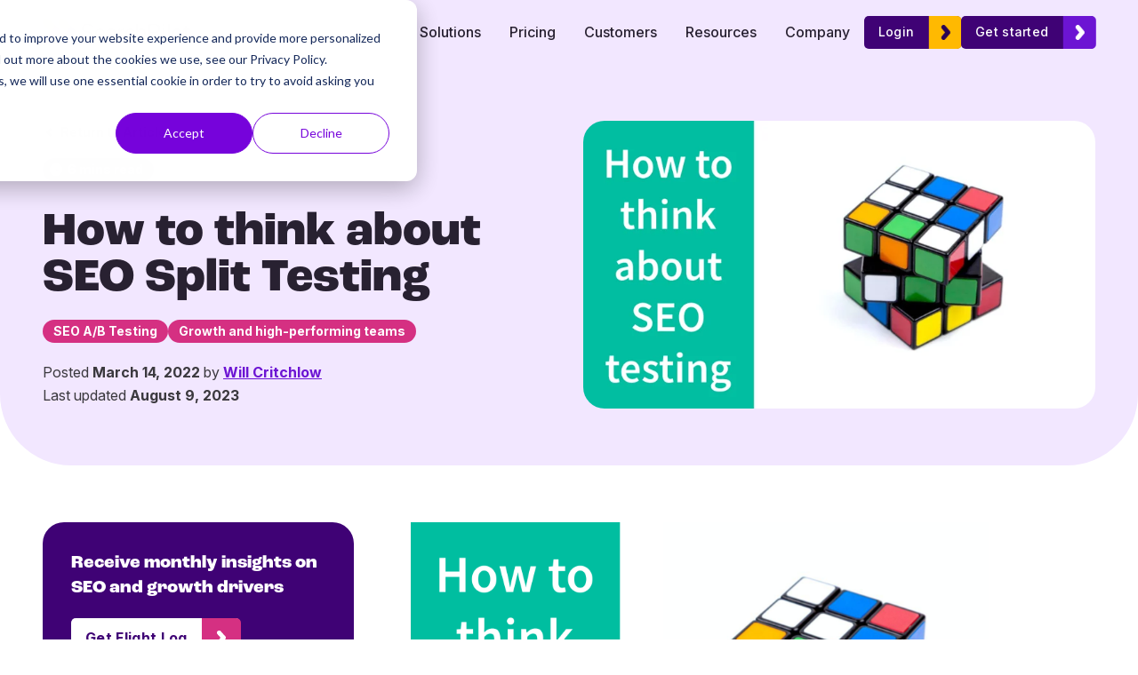

--- FILE ---
content_type: text/html; charset=UTF-8
request_url: https://www.searchpilot.com/resources/blog/thinking-about-seo-split-testing
body_size: 19142
content:
<!doctype html><html lang="en"><head>
    <meta charset="utf-8">

    
    
      <title>How to think about SEO Split Testing</title>
    

    
    
      <link rel="shortcut icon" href="https://www.searchpilot.com/hubfs/searchpilot-favicon-80x80.png">
    

    
    <meta name="description" content="If you have millions of visitors per month and you are not doing SEO testing, you are likely leaving a lot of money on the table. Yet, when you are testing, you may still be dealing with results that are not statistically significant or are inconclusive, especially when focusing on isolated sections.
In these instances, there has always been a lot of debate about the best ways for companies to not incorporate testing but handle non-statistically significant results in their marketing.
Learn more about how we encourage our customers to think about them.">

    
    <link rel="preconnect" href="https://fonts.googleapis.com">
    <link rel="preconnect" href="https://fonts.gstatic.com" crossorigin>
    <link href="https://fonts.googleapis.com/css2?family=Inter:ital,opsz,wght@0,14..32,100..900;1,14..32,100..900&amp;display=swap" rel="stylesheet">

    
    
    <meta name="viewport" content="width=device-width, initial-scale=1">

    
    <meta property="og:description" content="If you have millions of visitors per month and you are not doing SEO testing, you are likely leaving a lot of money on the table. Yet, when you are testing, you may still be dealing with results that are not statistically significant or are inconclusive, especially when focusing on isolated sections.
In these instances, there has always been a lot of debate about the best ways for companies to not incorporate testing but handle non-statistically significant results in their marketing.
Learn more about how we encourage our customers to think about them.">
    <meta property="og:title" content="How to think about SEO Split Testing">
    <meta name="twitter:description" content="If you have millions of visitors per month and you are not doing SEO testing, you are likely leaving a lot of money on the table. Yet, when you are testing, you may still be dealing with results that are not statistically significant or are inconclusive, especially when focusing on isolated sections.
In these instances, there has always been a lot of debate about the best ways for companies to not incorporate testing but handle non-statistically significant results in their marketing.
Learn more about how we encourage our customers to think about them.">
    <meta name="twitter:title" content="How to think about SEO Split Testing">

    

    

  
  <style>
    :root {
      --nav-height: 72px;
      --nav-height-full: var(--nav-height);

      @media (min-width: 1280px) {
        --nav-height-secondary: 0px;
        --nav-height-full: calc(var(--nav-height) + var(--nav-height-secondary));
      }

      
    }
  </style>

    <style>
a.cta_button{-moz-box-sizing:content-box !important;-webkit-box-sizing:content-box !important;box-sizing:content-box !important;vertical-align:middle}.hs-breadcrumb-menu{list-style-type:none;margin:0px 0px 0px 0px;padding:0px 0px 0px 0px}.hs-breadcrumb-menu-item{float:left;padding:10px 0px 10px 10px}.hs-breadcrumb-menu-divider:before{content:'›';padding-left:10px}.hs-featured-image-link{border:0}.hs-featured-image{float:right;margin:0 0 20px 20px;max-width:50%}@media (max-width: 568px){.hs-featured-image{float:none;margin:0;width:100%;max-width:100%}}.hs-screen-reader-text{clip:rect(1px, 1px, 1px, 1px);height:1px;overflow:hidden;position:absolute !important;width:1px}
</style>

<link rel="stylesheet" href="https://www.searchpilot.com/hubfs/hub_generated/template_assets/1/120115516230/1769432003927/template_index.min.css">
    <script type="application/ld+json">
{
  "mainEntityOfPage" : {
    "@type" : "WebPage",
    "@id" : "https://www.searchpilot.com/resources/blog/thinking-about-seo-split-testing"
  },
  "author" : {
    "name" : "Will Critchlow",
    "url" : "https://www.searchpilot.com/resources/blog/author/will-critchlow",
    "@type" : "Person"
  },
  "headline" : "How to think about SEO Split Testing",
  "datePublished" : "2022-03-14T00:00:00.000Z",
  "dateModified" : "2023-08-09T14:46:05.635Z",
  "publisher" : {
    "name" : "SearchPilot",
    "logo" : {
      "url" : "https://www.searchpilot.com/hubfs/SearchPilot.png",
      "@type" : "ImageObject"
    },
    "@type" : "Organization"
  },
  "@context" : "https://schema.org",
  "@type" : "BlogPosting",
  "image" : [ "https://www.searchpilot.com/hubfs/Imported_Blog_Media/how-to-think-about-seo-testing-1-1.png" ]
}
</script>


    
<!--  Added by GoogleAnalytics4 integration -->
<script>
var _hsp = window._hsp = window._hsp || [];
window.dataLayer = window.dataLayer || [];
function gtag(){dataLayer.push(arguments);}

var useGoogleConsentModeV2 = true;
var waitForUpdateMillis = 1000;


if (!window._hsGoogleConsentRunOnce) {
  window._hsGoogleConsentRunOnce = true;

  gtag('consent', 'default', {
    'ad_storage': 'denied',
    'analytics_storage': 'denied',
    'ad_user_data': 'denied',
    'ad_personalization': 'denied',
    'wait_for_update': waitForUpdateMillis
  });

  if (useGoogleConsentModeV2) {
    _hsp.push(['useGoogleConsentModeV2'])
  } else {
    _hsp.push(['addPrivacyConsentListener', function(consent){
      var hasAnalyticsConsent = consent && (consent.allowed || (consent.categories && consent.categories.analytics));
      var hasAdsConsent = consent && (consent.allowed || (consent.categories && consent.categories.advertisement));

      gtag('consent', 'update', {
        'ad_storage': hasAdsConsent ? 'granted' : 'denied',
        'analytics_storage': hasAnalyticsConsent ? 'granted' : 'denied',
        'ad_user_data': hasAdsConsent ? 'granted' : 'denied',
        'ad_personalization': hasAdsConsent ? 'granted' : 'denied'
      });
    }]);
  }
}

gtag('js', new Date());
gtag('set', 'developer_id.dZTQ1Zm', true);
gtag('config', 'G-LPGL3P51ZC');
</script>
<script async src="https://www.googletagmanager.com/gtag/js?id=G-LPGL3P51ZC"></script>

<!-- /Added by GoogleAnalytics4 integration -->

<!--  Added by GoogleTagManager integration -->
<script>
var _hsp = window._hsp = window._hsp || [];
window.dataLayer = window.dataLayer || [];
function gtag(){dataLayer.push(arguments);}

var useGoogleConsentModeV2 = true;
var waitForUpdateMillis = 1000;



var hsLoadGtm = function loadGtm() {
    if(window._hsGtmLoadOnce) {
      return;
    }

    if (useGoogleConsentModeV2) {

      gtag('set','developer_id.dZTQ1Zm',true);

      gtag('consent', 'default', {
      'ad_storage': 'denied',
      'analytics_storage': 'denied',
      'ad_user_data': 'denied',
      'ad_personalization': 'denied',
      'wait_for_update': waitForUpdateMillis
      });

      _hsp.push(['useGoogleConsentModeV2'])
    }

    (function(w,d,s,l,i){w[l]=w[l]||[];w[l].push({'gtm.start':
    new Date().getTime(),event:'gtm.js'});var f=d.getElementsByTagName(s)[0],
    j=d.createElement(s),dl=l!='dataLayer'?'&l='+l:'';j.async=true;j.src=
    'https://www.googletagmanager.com/gtm.js?id='+i+dl;f.parentNode.insertBefore(j,f);
    })(window,document,'script','dataLayer','GTM-NQCQB45');

    window._hsGtmLoadOnce = true;
};

_hsp.push(['addPrivacyConsentListener', function(consent){
  if(consent.allowed || (consent.categories && consent.categories.analytics)){
    hsLoadGtm();
  }
}]);

</script>

<!-- /Added by GoogleTagManager integration -->


<script type="application/ld+json">
{
	"@context": "https://schema.org",
	"@type": "Corporation",
	"mainEntityOfPage":{
		"@type":"WebPage",
		"@id":"https://www.searchpilot.com/resources/blog/thinking-about-seo-split-testing",
		"description": "If you have millions of visitors per month and you are not doing SEO testing, you are likely leaving a lot of money on the table. Yet, when you are testing, you may still be dealing with results that are not statistically significant or are inconclusive, especially when focusing on isolated sections.
In these instances, there has always been a lot of debate about the best ways for companies to not incorporate testing but handle non-statistically significant results in their marketing.
Learn more about how we encourage our customers to think about them."
	},
	"name": "SearchPilot",
	"url": "https://www.searchpilot.com/",
	"logo": {
		"@type": "ImageObject",
		"url": "https://cdn2.hubspot.net/hubfs/7378679/SearchPilot.png"
	},
	"alternateName": "SearchPilot",
	"sameAs": [
		"https://twitter.com/SearchPilot",
		"https://www.linkedin.com/company/searchpilot/"
	],
	"description": "Rapid SEO A/B testing that delivers attributable ROI.",
	"contactPoint": [
		{
		"@type": "ContactPoint",
		"telephone": "+442033896339",
		"contactType": "sales",
		"email": "contact@searchpilot.com",
		"areaServed": ["GB","CA","150"],
		"availableLanguage": "en"
		},
        {
		"@type": "ContactPoint",
		"telephone": "+19179096369",
		"contactType": "sales",
		"email": "contact@searchpilot.com",
		"areaServed": ["US"],
		"availableLanguage": "en"
		}
	]
}
</script>
<meta property="og:image" content="https://www.searchpilot.com/hubfs/Imported_Blog_Media/how-to-think-about-seo-testing-1-1.png">
<meta property="og:image:width" content="960">
<meta property="og:image:height" content="540">

<meta name="twitter:image" content="https://www.searchpilot.com/hubfs/Imported_Blog_Media/how-to-think-about-seo-testing-1-1.png">


<meta property="og:url" content="https://www.searchpilot.com/resources/blog/thinking-about-seo-split-testing">
<meta name="twitter:card" content="summary_large_image">

<link rel="canonical" href="https://www.searchpilot.com/resources/blog/thinking-about-seo-split-testing">

<meta property="og:type" content="article">
<link rel="alternate" type="application/rss+xml" href="https://www.searchpilot.com/resources/blog/rss.xml">
<meta name="twitter:domain" content="www.searchpilot.com">
<meta name="twitter:site" content="@SearchPilot">

<meta http-equiv="content-language" content="en">






  <meta name="generator" content="HubSpot"></head>

  <body>
<!--  Added by GoogleTagManager integration -->
<noscript><iframe src="https://www.googletagmanager.com/ns.html?id=GTM-NQCQB45" height="0" width="0" style="display:none;visibility:hidden"></iframe></noscript>

<!-- /Added by GoogleTagManager integration -->

    <div style="display: none">
      
    </div>

    <div class="body-wrapper   hs-content-id-128838201461 hs-blog-post hs-blog-id-123467376394">
      
      
        <div data-global-resource-path="SearchPilot/templates/partials/header-mega.html"><div id="hs_cos_wrapper_mega_nav" class="hs_cos_wrapper hs_cos_wrapper_widget hs_cos_wrapper_type_module" style="" data-hs-cos-general-type="widget" data-hs-cos-type="module">


























  
  <div class="Nav--tracker"></div>
  <nav class="Nav Nav--mega  Nav--disabled-secondary" aria-label="Main menu">
    

    <div class="Nav__main">
      <div class="Nav--grid wrapper">
        
<a class="Nav__logo" href="https://searchpilot.com/" aria-label="SearchPilot - Go to homepage">
  
  <svg width="222" height="40" viewbox="0 0 222 40" fill="none" xmlns="http://www.w3.org/2000/svg" role="img" aria-labelledby="logo-title">
    <title id="logo-title">SearchPilot</title>
    <g class="NavLogo__text">
      <path d="M62.0616 31.0645C60.5217 30.5596 59.2913 29.8793 58.3695 29.0242C58.0329 28.7094 57.8633 28.3173 57.8633 27.8454C57.8633 27.5306 57.953 27.2538 58.1336 27.0189C58.3131 26.7819 58.527 26.6643 58.7738 26.6643C59.0662 26.6643 59.3807 26.7884 59.7187 27.0345C61.8086 28.6539 64.1917 29.4628 66.8668 29.4628C68.7997 29.4628 70.2831 29.0925 71.3178 28.3507C72.3514 27.6084 72.8685 26.5517 72.8685 25.1805C72.8685 24.3941 72.6217 23.7603 72.1276 23.2751C71.6323 22.7923 70.9808 22.4044 70.1713 22.112C69.3628 21.8196 68.2714 21.516 66.9001 21.2015C65.0567 20.7761 63.5457 20.3239 62.3649 19.852C61.1851 19.3801 60.2293 18.7062 59.499 17.83C58.768 16.9525 58.4022 15.8064 58.4022 14.3906C58.4022 13.0411 58.7677 11.845 59.499 10.7995C60.229 9.75368 61.2527 8.94482 62.5675 8.3709C63.8826 7.79834 65.3834 7.51172 67.0695 7.51172C68.6426 7.51172 70.1091 7.75278 71.4694 8.23592C72.8297 8.72008 73.9698 9.4113 74.8922 10.3109C75.2512 10.67 75.4318 11.0644 75.4318 11.4907C75.4318 11.8056 75.3406 12.0813 75.1615 12.3173C74.9819 12.5529 74.7681 12.6705 74.5212 12.6705C74.273 12.6705 73.9473 12.5478 73.5431 12.3006C72.4418 11.401 71.4184 10.772 70.4746 10.4119C69.5307 10.0519 68.3955 9.87234 67.0691 9.87234C65.2025 9.87234 63.7528 10.2599 62.7192 11.0355C61.6845 11.811 61.1681 12.8956 61.1681 14.29C61.1681 15.4806 61.6223 16.3748 62.5328 16.9709C63.4434 17.5659 64.8435 18.0884 66.7315 18.5379C68.7776 19.0333 70.3848 19.4892 71.5534 19.9037C72.722 20.3202 73.6947 20.9448 74.4702 21.7757C75.2458 22.6067 75.6334 23.7209 75.6334 25.1142C75.6334 26.4412 75.2679 27.6091 74.5379 28.6213C73.8069 29.6318 72.7787 30.4182 71.4527 30.9806C70.1257 31.5433 68.608 31.8248 66.8998 31.8248C65.2141 31.8248 63.6015 31.5698 62.0616 31.0645Z" fill="#423E40" />
      <path d="M92.3935 28.0471C92.574 28.2487 92.6638 28.5078 92.6638 28.8223C92.6638 29.385 92.2704 29.9014 91.484 30.3734C90.6741 30.8453 89.819 31.1999 88.9207 31.4345C88.0211 31.6715 87.1449 31.7891 86.2908 31.7891C83.7497 31.7891 81.7433 31.0357 80.2715 29.5315C78.7993 28.0246 78.0625 25.9445 78.0625 23.2925C78.0625 21.6065 78.3882 20.1176 79.0407 18.8242C79.6921 17.5316 80.6091 16.5255 81.7889 15.8057C82.9687 15.0866 84.3124 14.7266 85.8189 14.7266C87.9534 14.7266 89.6507 15.4246 90.9101 16.8179C92.1688 18.2116 92.7988 20.0992 92.7988 22.4833C92.7988 22.9331 92.708 23.2589 92.5285 23.4605C92.349 23.6621 92.0566 23.7641 91.6523 23.7641H80.7941C80.9967 27.6299 82.8279 29.5645 86.2908 29.5645C87.167 29.5645 87.9205 29.4445 88.5498 29.2099C89.1791 28.9729 89.8534 28.6536 90.5735 28.2484C91.1573 27.9118 91.5506 27.7435 91.7533 27.7435C92.0005 27.7438 92.2143 27.8458 92.3935 28.0471ZM82.3961 18.2007C81.5302 19.1003 81.0191 20.3702 80.8621 22.0097H90.4042C90.36 20.3481 89.9435 19.0711 89.157 18.183C88.3706 17.2956 87.2683 16.8516 85.8526 16.8516C84.4134 16.8519 83.2614 17.3017 82.3961 18.2007Z" fill="#423E40" />
      <path d="M109.016 21.2012V30.3734C109.016 30.7786 108.899 31.1044 108.663 31.3505C108.427 31.5984 108.105 31.7228 107.701 31.7228C107.297 31.7228 106.97 31.5987 106.723 31.3505C106.476 31.1044 106.352 30.7786 106.352 30.3734V28.7536C105.926 29.7219 105.273 30.4686 104.397 30.9983C103.52 31.5256 102.508 31.7891 101.362 31.7891C100.305 31.7891 99.3338 31.5763 98.445 31.1486C97.5566 30.7212 96.8542 30.1272 96.338 29.3608C95.8209 28.5986 95.5625 27.7543 95.5625 26.8326C95.5625 25.5964 95.876 24.6348 96.5063 23.9501C97.1357 23.2633 98.1689 22.7693 99.6082 22.466C101.047 22.1627 103.048 22.0094 105.611 22.0094H106.352V20.8976C106.352 19.5481 106.078 18.5597 105.527 17.93C104.975 17.301 104.082 16.9865 102.846 16.9865C101.316 16.9865 99.7656 17.402 98.1927 18.2337C97.5855 18.6162 97.1581 18.8076 96.9109 18.8076C96.6417 18.8076 96.4169 18.7059 96.2364 18.504C96.0569 18.3013 95.9671 18.0433 95.9671 17.7277C95.9671 17.4129 96.0623 17.1385 96.2541 16.9022C96.4448 16.6666 96.7535 16.4249 97.1812 16.1767C97.9677 15.7268 98.8605 15.3736 99.8618 15.1145C100.861 14.8561 101.856 14.7266 102.846 14.7266C106.959 14.7269 109.016 16.8845 109.016 21.2012ZM105.055 28.2664C105.92 27.3555 106.352 26.1815 106.352 24.7413V23.7644H105.746C103.768 23.7644 102.261 23.8484 101.228 24.0171C100.193 24.1854 99.4562 24.4665 99.0186 24.8609C98.58 25.253 98.3607 25.8333 98.3607 26.5956C98.3607 27.4732 98.6806 28.1977 99.3222 28.7713C99.9624 29.3452 100.766 29.6308 101.732 29.6308C103.082 29.6311 104.189 29.1769 105.055 28.2664Z" fill="#423E40" />
      <path d="M122.876 15.9409C122.876 16.3009 122.774 16.5879 122.572 16.8007C122.369 17.0142 122.021 17.1441 121.527 17.1883L120.515 17.2903C119.008 17.4246 117.89 17.9594 117.16 18.8921C116.429 19.8254 116.064 20.9198 116.064 22.1805V30.3735C116.064 30.8233 115.94 31.1599 115.693 31.386C115.445 31.6098 115.119 31.723 114.715 31.723C114.31 31.723 113.978 31.6053 113.72 31.3684C113.462 31.1314 113.332 30.8012 113.332 30.3735V16.1438C113.332 15.7161 113.467 15.3853 113.736 15.149C114.006 14.913 114.332 14.7947 114.714 14.7947C115.073 14.7947 115.377 14.913 115.625 15.149C115.872 15.385 115.996 15.7052 115.996 16.1095V17.9982C116.468 17.0088 117.137 16.2567 118.002 15.7386C118.867 15.2221 119.862 14.9188 120.986 14.8291L121.458 14.7947C122.403 14.7271 122.876 15.1102 122.876 15.9409Z" fill="#423E40" />
      <path d="M126.938 30.7429C125.758 30.0473 124.848 29.0572 124.208 27.7764C123.566 26.4957 123.246 25.0116 123.246 23.3255C123.246 21.6394 123.577 20.1441 124.241 18.8409C124.904 17.537 125.832 16.5255 127.024 15.8057C128.215 15.0866 129.586 14.7266 131.137 14.7266C131.991 14.7266 132.841 14.8452 133.683 15.0812C134.526 15.3168 135.262 15.6602 135.891 16.109C136.297 16.3793 136.582 16.6438 136.752 16.9019C136.92 17.1603 137.005 17.4472 137.005 17.7614C137.005 18.0762 136.92 18.3343 136.752 18.5366C136.582 18.7396 136.364 18.8406 136.094 18.8406C135.936 18.8406 135.768 18.7964 135.587 18.7056C135.408 18.6158 135.256 18.5261 135.132 18.4363C135.009 18.3465 134.925 18.2898 134.88 18.2666C134.295 17.8858 133.739 17.5822 133.21 17.3575C132.682 17.1324 132.036 17.0195 131.272 17.0195C129.63 17.0195 128.355 17.5758 127.444 18.6889C126.534 19.8024 126.079 21.3467 126.079 23.3255C126.079 25.3036 126.534 26.8323 127.444 27.9114C128.355 28.9902 129.63 29.5312 131.272 29.5312C132.036 29.5312 132.693 29.418 133.245 29.1922C133.795 28.9685 134.352 28.6649 134.914 28.2813C135.161 28.1263 135.397 27.991 135.622 27.8781C135.847 27.7652 136.038 27.7098 136.195 27.7098C136.442 27.7098 136.65 27.8094 136.82 28.0134C136.988 28.215 137.072 28.4741 137.072 28.7886C137.072 29.081 136.993 29.3449 136.836 29.5795C136.679 29.8164 136.387 30.0803 135.959 30.3727C135.33 30.8004 134.571 31.1438 133.684 31.4005C132.796 31.6599 131.901 31.7884 131.003 31.7884C129.473 31.7888 128.119 31.441 126.938 30.7429Z" fill="#423E40" />
      <path d="M152.379 16.3636C153.367 17.4533 153.862 19.0774 153.862 21.2347V30.3736C153.862 30.8013 153.738 31.1315 153.491 31.3684C153.244 31.6054 152.918 31.7231 152.513 31.7231C152.086 31.7231 151.749 31.6054 151.502 31.3684C151.254 31.1315 151.13 30.8013 151.13 30.3736V21.3034C151.13 19.8411 150.833 18.7626 150.238 18.0663C149.642 17.3693 148.691 17.0204 147.387 17.0204C145.882 17.0204 144.679 17.4811 143.78 18.4029C142.88 19.325 142.431 20.5724 142.431 22.1453V30.3736C142.431 30.8013 142.312 31.1315 142.077 31.3684C141.841 31.6054 141.508 31.7231 141.082 31.7231C140.654 31.7231 140.318 31.6054 140.071 31.3684C139.822 31.1315 139.699 30.8013 139.699 30.3736V8.92708C139.699 8.54628 139.829 8.23144 140.087 7.98324C140.345 7.73606 140.677 7.6123 141.082 7.6123C141.508 7.6123 141.841 7.73096 142.077 7.96658C142.312 8.20254 142.431 8.52316 142.431 8.92708V17.7623C142.971 16.7733 143.723 16.0198 144.69 15.5027C145.657 14.9862 146.758 14.7275 147.995 14.7275C149.928 14.7275 151.389 15.2732 152.379 16.3636Z" fill="#423E40" />
      <path d="M158.955 31.3344C158.708 31.075 158.584 30.7319 158.584 30.3066V9.12935C158.584 8.72509 158.714 8.39937 158.972 8.15117C159.23 7.90399 159.574 7.78125 160.001 7.78125H167.992C170.488 7.78125 172.426 8.38679 173.809 9.60127C175.191 10.8158 175.883 12.5355 175.883 14.7611C175.883 16.9868 175.186 18.718 173.793 19.9536C172.398 21.1898 170.465 21.808 167.992 21.808H161.349V30.3066C161.349 30.7319 161.226 31.0753 160.979 31.3344C160.731 31.5915 160.394 31.7224 159.966 31.7224C159.54 31.7224 159.202 31.5915 158.955 31.3344ZM173.152 14.7608C173.152 11.6362 171.342 10.0728 167.723 10.0728H161.349V19.515H167.723C171.342 19.515 173.152 17.9299 173.152 14.7608Z" fill="#423E40" />
      <path d="M179.323 10.7822C178.986 10.4674 178.816 10.0512 178.816 9.53372C178.816 9.0397 178.986 8.6351 179.323 8.3206C179.659 8.00576 180.098 7.84766 180.637 7.84766C181.177 7.84766 181.616 8.00576 181.952 8.3206C182.29 8.63544 182.458 9.0397 182.458 9.53372C182.458 10.0509 182.29 10.4674 181.952 10.7822C181.616 11.0967 181.177 11.2538 180.637 11.2538C180.098 11.2538 179.659 11.0967 179.323 10.7822ZM179.643 31.3678C179.385 31.1309 179.255 30.8007 179.255 30.373V16.1437C179.255 15.7159 179.385 15.3851 179.643 15.1488C179.901 14.9125 180.233 14.7945 180.637 14.7945C181.042 14.7945 181.367 14.9129 181.616 15.1488C181.863 15.3848 181.987 15.7159 181.987 16.1437V30.3733C181.987 30.8232 181.863 31.1598 181.616 31.3859C181.368 31.6096 181.042 31.7228 180.637 31.7228C180.233 31.7228 179.901 31.6048 179.643 31.3678Z" fill="#423E40" />
      <path d="M187.466 31.3684C187.208 31.1315 187.078 30.8013 187.078 30.3736V8.96142C187.078 8.53506 187.208 8.20288 187.466 7.96658C187.724 7.73096 188.056 7.6123 188.461 7.6123C188.843 7.6123 189.163 7.73096 189.422 7.96658C189.68 8.20254 189.81 8.53506 189.81 8.96142V30.3739C189.81 30.8017 189.68 31.1318 189.422 31.3688C189.163 31.6058 188.843 31.7234 188.461 31.7234C188.056 31.7231 187.724 31.6054 187.466 31.3684Z" fill="#423E40" />
      <path d="M196.94 30.7432C195.76 30.0476 194.85 29.0528 194.209 27.7594C193.568 26.4674 193.248 24.9677 193.248 23.2598C193.248 21.5517 193.568 20.0496 194.209 18.7572C194.85 17.4645 195.761 16.4697 196.94 15.773C198.121 15.0764 199.487 14.7275 201.038 14.7275C202.588 14.7275 203.96 15.0764 205.152 15.773C206.343 16.47 207.259 17.4649 207.9 18.7572C208.54 20.0496 208.86 21.5517 208.86 23.2598C208.86 24.9677 208.54 26.4677 207.9 27.7594C207.259 29.0531 206.343 30.0476 205.152 30.7432C203.96 31.4413 202.588 31.7891 201.038 31.7891C199.487 31.7891 198.121 31.4413 196.94 30.7432ZM204.764 27.9297C205.629 26.8618 206.062 25.3043 206.062 23.2598C206.062 21.2589 205.624 19.7126 204.746 18.6219C203.87 17.5322 202.634 16.9868 201.038 16.9868C199.441 16.9868 198.205 17.5322 197.329 18.6219C196.452 19.7126 196.013 21.2589 196.013 23.2598C196.013 25.2825 196.446 26.8332 197.311 27.9124C198.176 28.9912 199.419 29.5322 201.038 29.5322C202.656 29.5322 203.898 28.9973 204.764 27.9297Z" fill="#423E40" />
      <path d="M221.002 30.644C221.002 31.0251 220.861 31.3131 220.58 31.5035C220.299 31.6939 219.878 31.767 219.316 31.7231L218.405 31.6545C216.606 31.5215 215.28 30.9809 214.426 30.0371C213.571 29.0932 213.144 27.6642 213.144 25.7544V17.2908H210.885C210.503 17.2908 210.205 17.1956 209.992 17.0039C209.778 16.8131 209.672 16.5595 209.672 16.245C209.672 15.9084 209.778 15.6381 209.992 15.4354C210.205 15.2335 210.503 15.1328 210.885 15.1328H213.144V11.3221C213.144 10.8944 213.267 10.5636 213.516 10.3273C213.763 10.0917 214.099 9.97266 214.527 9.97266C214.931 9.97266 215.257 10.0917 215.505 10.3273C215.752 10.5632 215.876 10.8944 215.876 11.3221V15.1328H219.618C219.978 15.1328 220.265 15.2335 220.479 15.4354C220.692 15.6381 220.799 15.9084 220.799 16.245C220.799 16.5598 220.692 16.8135 220.479 17.0039C220.265 17.1953 219.978 17.2908 219.618 17.2908H215.876V25.8898C215.876 27.126 216.129 28.0188 216.635 28.5707C217.14 29.1221 217.899 29.4302 218.91 29.4968L219.821 29.5655C220.607 29.6318 221.002 29.9925 221.002 30.644Z" fill="#423E40" />
    </g>
    <path d="M23.7721 23.7759C26.043 21.5061 26.043 17.8273 23.7721 15.5629L9.91406 1.70008C7.64422 -0.566695 3.9678 -0.566695 1.70238 1.70008C-0.56746 3.9689 -0.56746 7.64635 1.70238 9.91211L15.5615 23.7756C17.8255 26.0403 21.5033 26.0403 23.7721 23.7759Z" fill="#FFB901" />
    <path d="M1.70204 29.4233L15.5611 15.5598C15.6165 15.5027 15.8977 15.2419 15.9586 15.1899C19.942 11.2908 16.3254 8.11621 16.3254 8.11621L23.7531 15.5449C23.7629 15.5527 23.7674 15.5568 23.7721 15.5629C23.781 15.5673 23.781 15.5772 23.7922 15.583L23.8619 15.6527H23.8476C26.0331 17.9245 26.0134 21.533 23.7725 23.7763L9.9144 37.6343C7.64456 39.9032 3.96814 39.9032 1.70272 37.6343C-0.56746 35.3652 -0.56746 31.6898 1.70204 29.4233Z" fill="#E80A84" />
    <path d="M47.2198 23.7756C49.4897 21.5058 49.4897 17.827 47.2198 15.5626L33.3618 1.70008C31.0919 -0.566695 27.4131 -0.566695 25.1477 1.70008C22.8779 3.9689 22.8779 7.64634 25.1477 9.91211L39.0092 23.7756C41.2736 26.04 44.9503 26.04 47.2198 23.7756Z" fill="#FFB901" />
    <path d="M25.1478 29.4233L39.0092 15.5598C39.0636 15.5027 39.3472 15.2419 39.4067 15.1899C43.3901 11.2908 39.7746 8.11621 39.7746 8.11621L47.1998 15.5449C47.2097 15.5527 47.2165 15.5568 47.2199 15.5629C47.2298 15.5673 47.2297 15.5772 47.2386 15.583L47.3086 15.6527H47.2943C49.4809 17.9245 49.4612 21.533 47.2202 23.7763L33.3622 37.6343C31.0923 39.9032 27.4135 39.9032 25.1481 37.6343C22.8779 35.3652 22.8779 31.6898 25.1478 29.4233Z" fill="#7603DB" />
  </svg>


</a>

<div class="Nav--container" data-lenis-prevent>
  <div class="NavMenu" data-lenis-prevent>
    <div class="NavMenu--highlight"></div>
    <div class="NavMenu--row NavMenu--items-5">
      

      
      
      

      <div class="NavItem NavItem--parent">
        

  
  
  

  <a class="NavLink NavLink--root NavLink--unlinked" href="javascript:;">
        <div class="NavLink__label">
          Solutions
          
            <div class="NavLink__chevron"></div>
          
        </div>
        </a>



        
          
  <div class="SubMenu SubMenu--cols-3" style="--sub-cols: 3">
    <div class="SubMenu--grid">
      
      
        
  <div class="MenuList">
    
      
        <div class="MenuList__title">
          What We Do
        </div>
      
    
    <ul class="MenuList__menu">
      
      <li class="MenuList__item">
        

  
  
  

  <a class="MenuList__link" href="https://www.searchpilot.com/what-we-do">
        Dedicated SEO A/B testing
        </a>


      </li>
      
      <li class="MenuList__item">
        

  
  
  

  <a class="MenuList__link" href="https://www.searchpilot.com/merchant">
        Merchant Center Testing
        </a>


      </li>
      
      <li class="MenuList__item">
        

  
  
  

  <a class="MenuList__link" href="https://www.searchpilot.com/ai">
        GEO A/B Testing
        </a>


      </li>
      
      <li class="MenuList__item">
        

  
  
  

  <a class="MenuList__link" href="https://www.searchpilot.com/resources?&amp;content_type__in=Product%20News&amp;sort=-published_date&amp;offset=0">
        Product Updates
        </a>


      </li>
      
    </ul>
  </div>

      
      
      
        
  <div class="MenuList">
    
      
        <div class="MenuList__title">
          By Role
        </div>
      
    
    <ul class="MenuList__menu">
      
      <li class="MenuList__item">
        

  
  
  

  <a class="MenuList__link" href="https://www.searchpilot.com/seo">
        For SEO
        </a>


      </li>
      
      <li class="MenuList__item">
        

  
  
  

  <a class="MenuList__link" href="https://www.searchpilot.com/engineers">
        For Engineers
        </a>


      </li>
      
      <li class="MenuList__item">
        

  
  
  

  <a class="MenuList__link" href="https://www.searchpilot.com/data-analysts">
        For Data analysts
        </a>


      </li>
      
    </ul>
  </div>

      
      
      
        
  <div class="MenuList">
    
      
        

  
  
  

  <a class="MenuList__title MenuList__title--linked" href="https://www.searchpilot.com/use-cases">
        By Use Case
        </a>


      
    
    <ul class="MenuList__menu">
      
      <li class="MenuList__item">
        

  
  
  

  <a class="MenuList__link" href="https://www.searchpilot.com/use-cases/ecommerce">
        For Ecommerce
        </a>


      </li>
      
      <li class="MenuList__item">
        

  
  
  

  <a class="MenuList__link" href="https://www.searchpilot.com/use-cases/travel">
        For Travel
        </a>


      </li>
      
      <li class="MenuList__item">
        

  
  
  

  <a class="MenuList__link" href="https://www.searchpilot.com/use-cases/local-listing-sites">
        For Listing Sites
        </a>


      </li>
      
      <li class="MenuList__item">
        

  
  
  

  <a class="MenuList__link" href="https://www.searchpilot.com/use-cases/job-sites">
        For Job Websites
        </a>


      </li>
      
      <li class="MenuList__item">
        

  
  
  

  <a class="MenuList__link" href="https://www.searchpilot.com/use-cases/media">
        For Digital Media
        </a>


      </li>
      
    </ul>
  </div>

      
      
    </div>
  </div>

        
      </div>
      

      
      
      

      <div class="NavItem ">
        

  
  
  

  <a class="NavLink NavLink--root " href="https://www.searchpilot.com/pricing">
        <div class="NavLink__label">
          Pricing
          
        </div>
        </a>



        
      </div>
      

      
      
      

      <div class="NavItem ">
        

  
  
  

  <a class="NavLink NavLink--root " href="https://www.searchpilot.com/customer-success-stories">
        <div class="NavLink__label">
          Customers
          
        </div>
        </a>



        
      </div>
      

      
      
      

      <div class="NavItem NavItem--parent">
        

  
  
  

  <a class="NavLink NavLink--root " href="https://www.searchpilot.com/resources?&amp;sort=-published_date&amp;offset=0">
        <div class="NavLink__label">
          Resources
          
            <div class="NavLink__chevron"></div>
          
        </div>
        </a>



        
          
  <div class="SubMenu SubMenu--cols-2" style="--sub-cols: 2">
    <div class="SubMenu--grid">
      
      
        
  <div class="MenuList">
    
      
        

  
  
  

  <a class="MenuList__title MenuList__title--linked" href="https://www.searchpilot.com/resources?&amp;sort=-published_date&amp;offset=0">
        All Resources
        </a>


      
    
    <ul class="MenuList__menu">
      
      <li class="MenuList__item">
        

  
  
  

  <a class="MenuList__link" href="https://www.searchpilot.com/resources/newsletter">
        Newsletter
        </a>


      </li>
      
      <li class="MenuList__item">
        

  
  
  

  <a class="MenuList__link" href="https://www.searchpilot.com/resources?&amp;content_type__in=Articles&amp;sort=-published_date&amp;offset=0">
        Articles
        </a>


      </li>
      
      <li class="MenuList__item">
        

  
  
  

  <a class="MenuList__link" href="https://www.searchpilot.com/resources?&amp;content_type__in=Videos&amp;sort=-published_date&amp;offset=0">
        Videos
        </a>


      </li>
      
      <li class="MenuList__item">
        

  
  
  

  <a class="MenuList__link" href="https://www.searchpilot.com/resources?&amp;content_type__in=Product%20News&amp;sort=-published_date&amp;offset=0">
        Product Updates
        </a>


      </li>
      
      <li class="MenuList__item">
        

  
  
  

  <a class="MenuList__link" href="https://www.searchpilot.com/resources?&amp;content_type__in=Tools&amp;sort=-published_date&amp;offset=0">
        Tools
        </a>


      </li>
      
      <li class="MenuList__item">
        

  
  
  

  <a class="MenuList__link" href="https://www.searchpilot.com/resources?&amp;content_type__in=Tests&amp;sort=-published_date&amp;offset=0">
        Latest SEO test results
        </a>


      </li>
      
      <li class="MenuList__item">
        

  
  
  

  <a class="MenuList__link" href="https://www.searchpilot.com/resources?&amp;sort=-popularity&amp;offset=0">
        Popular Resources
        </a>


      </li>
      
    </ul>
  </div>

      
      
      
        
  <div class="MenuFeed">
    <div class="MenuFeed__title">Latest articles</div>

    <div class="MenuFeed__posts">
      
      
        
      

      
        
        <a href="https://www.searchpilot.com/resources/blog/wayfairs-framework-for-picking-seo-tests" class="MenuFeed__post">
          <div class="MenuFeed__post--grid">
            <div class="MenuFeed__image">
              <img width="320" height="200" loading="lazy" src="https://www.searchpilot.com/hs-fs/hubfs/Webinar%20Templates%202025%20-%20Landscape%20(1600%20x%20900%20px)%20(9).png?width=320&amp;height=200&amp;name=Webinar%20Templates%202025%20-%20Landscape%20(1600%20x%20900%20px)%20(9).png" alt="Wayfair's Framework for Picking SEO Tests" srcset="https://www.searchpilot.com/hs-fs/hubfs/Webinar%20Templates%202025%20-%20Landscape%20(1600%20x%20900%20px)%20(9).png?width=160&amp;height=100&amp;name=Webinar%20Templates%202025%20-%20Landscape%20(1600%20x%20900%20px)%20(9).png 160w, https://www.searchpilot.com/hs-fs/hubfs/Webinar%20Templates%202025%20-%20Landscape%20(1600%20x%20900%20px)%20(9).png?width=320&amp;height=200&amp;name=Webinar%20Templates%202025%20-%20Landscape%20(1600%20x%20900%20px)%20(9).png 320w, https://www.searchpilot.com/hs-fs/hubfs/Webinar%20Templates%202025%20-%20Landscape%20(1600%20x%20900%20px)%20(9).png?width=480&amp;height=300&amp;name=Webinar%20Templates%202025%20-%20Landscape%20(1600%20x%20900%20px)%20(9).png 480w, https://www.searchpilot.com/hs-fs/hubfs/Webinar%20Templates%202025%20-%20Landscape%20(1600%20x%20900%20px)%20(9).png?width=640&amp;height=400&amp;name=Webinar%20Templates%202025%20-%20Landscape%20(1600%20x%20900%20px)%20(9).png 640w, https://www.searchpilot.com/hs-fs/hubfs/Webinar%20Templates%202025%20-%20Landscape%20(1600%20x%20900%20px)%20(9).png?width=800&amp;height=500&amp;name=Webinar%20Templates%202025%20-%20Landscape%20(1600%20x%20900%20px)%20(9).png 800w, https://www.searchpilot.com/hs-fs/hubfs/Webinar%20Templates%202025%20-%20Landscape%20(1600%20x%20900%20px)%20(9).png?width=960&amp;height=600&amp;name=Webinar%20Templates%202025%20-%20Landscape%20(1600%20x%20900%20px)%20(9).png 960w" sizes="(max-width: 320px) 100vw, 320px">
            </div>
            <div class="MenuFeed__details">
              
                <div class="MenuFeed__tags">
                  
                    
                    
                      <div class="MenuFeed__tag">Webinar</div>
                    
                    
                  
                </div>
              
              <div class="MenuFeed__post-title">Wayfair's Framework for Picking SEO Tests</div>
            </div>
          </div>
        </a>
        
        <a href="https://www.searchpilot.com/resources/blog/building-an-ai-fluent-team-a-candid-talk-with-wil-reynolds" class="MenuFeed__post">
          <div class="MenuFeed__post--grid">
            <div class="MenuFeed__image">
              <img width="320" height="200" loading="lazy" src="https://www.searchpilot.com/hs-fs/hubfs/Webinar%20Templates%202025%20-%20Landscape%20(1600%20x%20900%20px)%20(7).png?width=320&amp;height=200&amp;name=Webinar%20Templates%202025%20-%20Landscape%20(1600%20x%20900%20px)%20(7).png" alt="Building an AI Fluent Team: A Candid Talk with Wil Reynolds" srcset="https://www.searchpilot.com/hs-fs/hubfs/Webinar%20Templates%202025%20-%20Landscape%20(1600%20x%20900%20px)%20(7).png?width=160&amp;height=100&amp;name=Webinar%20Templates%202025%20-%20Landscape%20(1600%20x%20900%20px)%20(7).png 160w, https://www.searchpilot.com/hs-fs/hubfs/Webinar%20Templates%202025%20-%20Landscape%20(1600%20x%20900%20px)%20(7).png?width=320&amp;height=200&amp;name=Webinar%20Templates%202025%20-%20Landscape%20(1600%20x%20900%20px)%20(7).png 320w, https://www.searchpilot.com/hs-fs/hubfs/Webinar%20Templates%202025%20-%20Landscape%20(1600%20x%20900%20px)%20(7).png?width=480&amp;height=300&amp;name=Webinar%20Templates%202025%20-%20Landscape%20(1600%20x%20900%20px)%20(7).png 480w, https://www.searchpilot.com/hs-fs/hubfs/Webinar%20Templates%202025%20-%20Landscape%20(1600%20x%20900%20px)%20(7).png?width=640&amp;height=400&amp;name=Webinar%20Templates%202025%20-%20Landscape%20(1600%20x%20900%20px)%20(7).png 640w, https://www.searchpilot.com/hs-fs/hubfs/Webinar%20Templates%202025%20-%20Landscape%20(1600%20x%20900%20px)%20(7).png?width=800&amp;height=500&amp;name=Webinar%20Templates%202025%20-%20Landscape%20(1600%20x%20900%20px)%20(7).png 800w, https://www.searchpilot.com/hs-fs/hubfs/Webinar%20Templates%202025%20-%20Landscape%20(1600%20x%20900%20px)%20(7).png?width=960&amp;height=600&amp;name=Webinar%20Templates%202025%20-%20Landscape%20(1600%20x%20900%20px)%20(7).png 960w" sizes="(max-width: 320px) 100vw, 320px">
            </div>
            <div class="MenuFeed__details">
              
                <div class="MenuFeed__tags">
                  
                    
                    
                      <div class="MenuFeed__tag">Webinar</div>
                    
                    
                  
                </div>
              
              <div class="MenuFeed__post-title">Building an AI Fluent Team: A Candid Talk with Wil Reynolds</div>
            </div>
          </div>
        </a>
        
        <a href="https://www.searchpilot.com/resources/blog/geo-fanout-agents-mike-kings-take-on-where-search-is-really-heading" class="MenuFeed__post">
          <div class="MenuFeed__post--grid">
            <div class="MenuFeed__image">
              <img width="320" height="200" loading="lazy" src="https://www.searchpilot.com/hs-fs/hubfs/Webinar%20Templates%202025%20-%20Landscape%20%281600%20x%20900%20px%29%20%286%29.png?width=320&amp;height=200&amp;name=Webinar%20Templates%202025%20-%20Landscape%20%281600%20x%20900%20px%29%20%286%29.png" alt="GEO, Fanout, Agents: Mike King’s Take on Where Search Is Really Heading" srcset="https://www.searchpilot.com/hs-fs/hubfs/Webinar%20Templates%202025%20-%20Landscape%20%281600%20x%20900%20px%29%20%286%29.png?width=160&amp;height=100&amp;name=Webinar%20Templates%202025%20-%20Landscape%20%281600%20x%20900%20px%29%20%286%29.png 160w, https://www.searchpilot.com/hs-fs/hubfs/Webinar%20Templates%202025%20-%20Landscape%20%281600%20x%20900%20px%29%20%286%29.png?width=320&amp;height=200&amp;name=Webinar%20Templates%202025%20-%20Landscape%20%281600%20x%20900%20px%29%20%286%29.png 320w, https://www.searchpilot.com/hs-fs/hubfs/Webinar%20Templates%202025%20-%20Landscape%20%281600%20x%20900%20px%29%20%286%29.png?width=480&amp;height=300&amp;name=Webinar%20Templates%202025%20-%20Landscape%20%281600%20x%20900%20px%29%20%286%29.png 480w, https://www.searchpilot.com/hs-fs/hubfs/Webinar%20Templates%202025%20-%20Landscape%20%281600%20x%20900%20px%29%20%286%29.png?width=640&amp;height=400&amp;name=Webinar%20Templates%202025%20-%20Landscape%20%281600%20x%20900%20px%29%20%286%29.png 640w, https://www.searchpilot.com/hs-fs/hubfs/Webinar%20Templates%202025%20-%20Landscape%20%281600%20x%20900%20px%29%20%286%29.png?width=800&amp;height=500&amp;name=Webinar%20Templates%202025%20-%20Landscape%20%281600%20x%20900%20px%29%20%286%29.png 800w, https://www.searchpilot.com/hs-fs/hubfs/Webinar%20Templates%202025%20-%20Landscape%20%281600%20x%20900%20px%29%20%286%29.png?width=960&amp;height=600&amp;name=Webinar%20Templates%202025%20-%20Landscape%20%281600%20x%20900%20px%29%20%286%29.png 960w" sizes="(max-width: 320px) 100vw, 320px">
            </div>
            <div class="MenuFeed__details">
              
                <div class="MenuFeed__tags">
                  
                    
                    
                      <div class="MenuFeed__tag">Webinar</div>
                    
                    
                  
                </div>
              
              <div class="MenuFeed__post-title">GEO, Fanout, Agents: Mike King’s Take on Where Search Is Really Heading</div>
            </div>
          </div>
        </a>
        
      
    </div>

    
      

  
  
  

  <a class="MenuFeed__view-more" href="https://www.searchpilot.com/resources?&amp;content_type__in=Articles&amp;sort=-published_date&amp;offset=0">
      View all articles
      
  <svg width="16" height="16" viewbox="0 0 16 16" fill="none" xmlns="http://www.w3.org/2000/svg">
    <path d="M1 8H15M15 8L8 1M15 8L8 15" stroke="black" stroke-width="2" stroke-linecap="round" stroke-linejoin="round" />
  </svg>

      </a>


    
  </div>

      
      
    </div>
  </div>

        
      </div>
      

      
      
      

      <div class="NavItem NavItem--parent">
        

  
  
  

  <a class="NavLink NavLink--root NavLink--unlinked" href="javascript:;">
        <div class="NavLink__label">
          Company
          
            <div class="NavLink__chevron"></div>
          
        </div>
        </a>



        
          
  <div class="SubMenu SubMenu--cols-1" style="--sub-cols: 1">
    <div class="SubMenu--grid">
      
      
        
  <div class="MenuList">
    
      
        <div class="MenuList__title">
          About us
        </div>
      
    
    <ul class="MenuList__menu">
      
      <li class="MenuList__item">
        

  
  
  

  <a class="MenuList__link" href="https://www.searchpilot.com/about">
        Who we are
        </a>


      </li>
      
      <li class="MenuList__item">
        

  
  
  

  <a class="MenuList__link" href="https://www.searchpilot.com/jobs">
        Careers
        </a>


      </li>
      
      <li class="MenuList__item">
        

  
  
  

  <a class="MenuList__link" href="https://www.searchpilot.com/contact">
        Contact us
        </a>


      </li>
      
    </ul>
  </div>

      
      
    </div>
  </div>

        
      </div>
      
    </div>

    

    
      <div class="NavActions">
        
        <div class="Nav__action NavItem NavItem--root NavItem--linked Button Button--dark-yellow">
          
            <a class="NavItem__link NavItem__link--root NavItem__link--linked" href="https://app.searchpilot.com/accounts/login/" target="_blank" rel="noopener">
              Login
            </a>
          
        </div>
        
        <div class="Nav__action NavItem NavItem--root NavItem--linked Button Button--dark-purple">
          
            <a class="NavItem__link NavItem__link--root NavItem__link--linked" href="https://www.searchpilot.com/request-a-demo">
              Get started
            </a>
          
        </div>
        
      </div>
    
  </div>
</div>


  <button class="NavToggle">
    <div class="NavToggle__icon">
      <span></span>
      <span></span>
      <span></span>
    </div>
  </button>


      </div>
    </div>
  </nav>
</div></div>
      

      
      

  <div id="hs_cos_wrapper_blog_post_settings" class="hs_cos_wrapper hs_cos_wrapper_widget hs_cos_wrapper_type_module" style="" data-hs-cos-general-type="widget" data-hs-cos-type="module"><!-- custom widget definition not found (portalId: 7378679, path: /SearchPilot/modules/blog_post_settings, moduleId: 122919821419) --></div>

  

  
  

  
  
  

  
  

  

  

  <main id="main-content" class="Blog BlogPost body-container-wrapper">
    <div class="header-dnd">
      <div class="wrapper bg bg--colour-purple-light bg--curve-bottom">
        <div class="row">
          <div class="BlogPost__header">
            <div class="BlogPost__info flow">
              <a class="Blog__back-btn" href="https://www.searchpilot.com/resources/blog">Return to
                Articles</a>

              
                

  
  
  
  

  
  
  
  

  
     

  <span class="Post__reading">6 mins read</span>


              

              <h1 class="BlogPost__title">
                How to think about SEO Split Testing
              </h1>

              
                <div class="TagRow">
                  
                  
                  <a class="Tag" href="https://www.searchpilot.com/resources/blog/tag/seo-a-b-testing">SEO A/B Testing</a>
                  
                  
                  <a class="Tag" href="https://www.searchpilot.com/resources/blog/tag/growth-and-high-performing-teams">Growth and high-performing teams</a>
                  
                </div>
              

              <div class="BlogPost__publish">
                Posted <span>March 14, 2022</span> by
                <a href="https://www.searchpilot.com/resources/blog/author/will-critchlow">Will Critchlow</a>
                <div class="BlogPost__publish--updated">
                  <time class="BlogPost__publish--updated--time" datetime="2023-08-09T15:46:05+01">Last updated <span>August 9, 2023</span></time>
                </div>
              </div>
            </div>

            <div class="BlogPost__featured-image">
              <img src="https://www.searchpilot.com/hs-fs/hubfs/Imported_Blog_Media/how-to-think-about-seo-testing-1-1.png?width=800&amp;height=450&amp;name=how-to-think-about-seo-testing-1-1.png" alt="How to think about SEO Split Testing" width="800" height="450" loading="eager" srcset="https://www.searchpilot.com/hs-fs/hubfs/Imported_Blog_Media/how-to-think-about-seo-testing-1-1.png?width=400&amp;height=225&amp;name=how-to-think-about-seo-testing-1-1.png 400w, https://www.searchpilot.com/hs-fs/hubfs/Imported_Blog_Media/how-to-think-about-seo-testing-1-1.png?width=800&amp;height=450&amp;name=how-to-think-about-seo-testing-1-1.png 800w, https://www.searchpilot.com/hs-fs/hubfs/Imported_Blog_Media/how-to-think-about-seo-testing-1-1.png?width=1200&amp;height=675&amp;name=how-to-think-about-seo-testing-1-1.png 1200w, https://www.searchpilot.com/hs-fs/hubfs/Imported_Blog_Media/how-to-think-about-seo-testing-1-1.png?width=1600&amp;height=900&amp;name=how-to-think-about-seo-testing-1-1.png 1600w, https://www.searchpilot.com/hs-fs/hubfs/Imported_Blog_Media/how-to-think-about-seo-testing-1-1.png?width=2000&amp;height=1125&amp;name=how-to-think-about-seo-testing-1-1.png 2000w, https://www.searchpilot.com/hs-fs/hubfs/Imported_Blog_Media/how-to-think-about-seo-testing-1-1.png?width=2400&amp;height=1350&amp;name=how-to-think-about-seo-testing-1-1.png 2400w" sizes="(max-width: 800px) 100vw, 800px">
            </div>
          </div>
        </div>
      </div>
    </div>

    <div class="BlogPost__content wrapper">
      <article class="BlogPost__article BlogPost__article--purple-light">
        <div class="wrapper">
          <div class="row">
            <span id="hs_cos_wrapper_post_body" class="hs_cos_wrapper hs_cos_wrapper_meta_field hs_cos_wrapper_type_rich_text" style="" data-hs-cos-general-type="meta_field" data-hs-cos-type="rich_text"><picture> 
 <img loading="lazy" src="https://www.searchpilot.com/hubfs/Imported_Blog_Media/how-to-think-about-seo-testing-1-1.png" class="my-8 mx-auto" alt="How to think about SEO testing"> 
</picture> 
<p>Many businesses these days don’t see their customers face to face and instead serve them (sometimes millions of them) on their websites. With the shift to online, the idea of being customer centric isn’t fading. In fact, most <a href="https://blog.hubspot.com/service/customer-experience-trends">customers expect businesses to understand their needs</a>. But how can sites that serve millions of visitors a year understand their customers' needs when interacting with their website?</p> 
<!--more-->
<p>Many companies look to SEO testing as one answer. But in doing so, some get caught up in the testing variables, and the results' significance, forgetting about the objective behind the test in the first place—to improve customer experience and increase revenue. Instead of getting caught up in how to handle non-statistically significant results, we have a simple system for how to approach SEO split testing results.</p> 
<p>Learn more about our approach to SEO split-testing, why it is beneficial even if you don’t have statistical significance, and the ways we work with our customers to run and analyse tests.</p> 
<ul> 
 <li><a href="#what-to-do-when-you-dont-reach-statistical-significance">What to do when you don’t reach statistical significance</a></li> 
 <li><a href="#when-to-deploy-a-test">When to deploy a test</a> 
  <ul> 
   <li><a href="#pink-quadrant---strong-hypothesis--cheap-change">Strong hypothesis / cheap change</a></li> 
   <li><a href="#purple-quadrant---weak-hypothesis--cheap-change">Weak hypothesis / cheap change</a></li> 
  </ul> </li> 
 <li><a href="#when-not-to-deploy">When to not deploy</a> 
  <ul> 
   <li><a href="#orange-quadrant---strong-hypothesis--expensive-change">Strong hypothesis / expensive change</a></li> 
   <li><a href="#grey-quadrant---weak-hypothesis--expensive-change">Weak hypothesis / expensive change</a></li> 
  </ul> </li> 
 <li><a href="#weighing-the-potential-downsides-to-deploying-non-statistically-significant-findings">Weighing the potential downsides to deploying non-statistically significant findings</a></li> 
</ul> 
<h2 id="what-to-do-when-you-dont-reach-statistical-significance">What to do when you don’t reach statistical significance</h2> 
<p>When a test is based on a strong hypothesis, and our analysis is failing to reach statistical significance for our chosen level of confidence, our team makes a consulting-style call on whether to recommend that the customer deploys the change to their whole site / section.</p> 
<p>This is the framework that our team uses in these scenarios. It is based on the strength of the original hypothesis and how expensive it is to make and maintain the change:</p> 
<picture> 
 <img loading="lazy" src="https://www.searchpilot.com/hubfs/Imported_Blog_Media/blog-business-not-science-2x2-Jul-05-2023-12-04-08-5798-PM-3.png" class="my-8 mx-auto" alt="SearchPilot's default to deploy matrix"> 
</picture> 
<h2 id="when-to-deploy-a-test">When to deploy a test</h2> 
<p>We are here to help our customers capture any competitive benefit available, whether we have proved a statistically-significant result or not, so we default to deploy in these two scenarios:</p> 
<ul> 
 <li><strong>Capturing uplifts smaller than we can measure</strong> - We know that there are uplifts that are too small for us to detect with statistical confidence - both in theory and in practice. There is a world of marginal gains that are smaller than this that can add up to a competitive advantage if we can on average deploy more small positive changes than negative ones.</li> 
 <li><strong>Align with future algorithm updates</strong> - When we build hypotheses from our understanding of theoretical information retrieval, or from user preferences that we believe Google might move their algorithms toward in the future, we may run tests that are not immediately positive, but that have a positive expected future return.</li> 
</ul> 
<p>In either case, we will want to ensure that our testing has indicated that we don’t have any reason to suspect the change will have a <em>negative</em> impact. In general this just means that it mustn’t be trending negative, which means it has a 50+% chance of being positive.</p> 
<h3 id="pink-quadrant---strong-hypothesis--cheap-change">Pink quadrant - strong hypothesis / cheap change</h3> 
<p>When you have a strong hypothesis and it is an easy change to make and maintain, then we can recommend deploying. The chances of a positive outcome will outweigh the potential risks over time.</p> 
<h3 id="purple-quadrant---weak-hypothesis--cheap-change">Purple quadrant - weak hypothesis / cheap change</h3> 
<p>The same philosophy also applies if it is cheap to reverse the decision and you have a weaker hypothesis. In this case we want to see at least some statistical indication of a positive impact - typically a positive result at a lower statistical significance. Again, when you weigh the potential upside vs the risks, the upside wins out over time.</p> 
<p>In both of these scenarios, we’re taking a pragmatic approach to roll out the changes. Here is why.</p> 
<p>If we only allow ourselves to deploy changes that are provably beneficial already, we may lose out to competitors who are prepared to act on speculation or announcements of what Google might value more highly in the future.</p> 
<h2 id="when-not-to-deploy">When not to deploy</h2> 
<p>In the bottom half of the quadrant, we might recommend not deploying the change we tested for any of four reasons:</p> 
<ol> 
 <li>The test has shown with statistical confidence that the change will have a negative impact</li> 
 <li>While not reaching statistical significance, the data shows it is more likely damaging than helping, or hasn’t provided enough evidence of an uplift when considering a test with a relatively weak hypothesis</li> 
 <li>The scale of the potential uplift is too small to justify the cost / maintenance of this feature</li> 
 <li>It is a risky or costly change and the range of uncertainty is simply too wide to make a call to deploy based on the data</li> 
</ol> 
<h3 id="orange-quadrant---strong-hypothesis--expensive-change">Orange quadrant - strong hypothesis / expensive change</h3> 
<p>The decision on whether or not to deploy gets trickier when the changes are more costly or harder to maintain. When this is the case we don’t recommend deploying without reasonably strong evidence of an uplift, because of the potential risks.</p> 
<h3 id="grey-quadrant---weak-hypothesis--expensive-change">Grey quadrant - weak hypothesis / expensive change</h3> 
<p>When you have a weak hypothesis and it’s expensive we don’t recommend deploying without very strong evidence of an uplift. We only recommend deploying this kind of change when we reach true statistical significance.</p> 
<h2 id="weighing-the-potential-downsides-to-deploying-non-statistically-significant-findings">Weighing the potential downsides to deploying non-statistically significant findings</h2> 
<p>Beyond the statistical risks (most obviously, the risk of deploying the occasional change that is actually negative), the biggest strategic challenge to this approach is that when we look back at a sequence of tests and enhancements, we won’t have strong numerical arguments for all of them to compare to their implementation cost.</p> 
<p>It’s worth remembering that statistical confidence is worth something in the reviews / retrospectives that look at uplifts generated by the activity. We may find some customers push more towards waiting longer for statistical confidence and / or tweaking and re-running tests in search of stronger uplifts because they particularly value this confidence. This is fine, but our default approach is to seek the greatest business benefit for customers rather than the greatest certainty.</p> 
<p>One of the other risks with this approach is the chance that serious experimentation teams and individuals with a scientific bent may feel that we are being misleading or dishonest. For instance, any language like “nearly significant” or “trending to significance” is widely derided and <a href="https://mchankins.wordpress.com/2013/04/21/still-not-significant-2/">mocked</a>.</p> 
<p>When a test hasn’t reached statistical significance, then at worst we should act as if the data is noise rather than the temptation to assume it is evidence that the test has failed. In other words, you can use the strength of the hypothesis to make the case that you should deploy anyway, but without using the lower performance thresholds to make the case for additional tests in the same area or for developing new features based on the test.</p> 
<hr> 
<p>In sum, going back to our decision framework, when in the top half of the quadrant, we weigh the benefits of quick decisions to deploy with the benefit of waiting for more data to get higher confidence or greater certainty of the magnitude of the uplift. The top half is about balancing probabilities, avoiding drops, and winning in the long run, while the bottom half is about justifying the cost of the change and getting ROI data.</p> 
<p>In the long run, we aim to be successful by giving our customers a genuine competitive advantage. At the margin, if we have to choose between being certain something brings an uplift, or capturing any uplift that is there, we should choose the latter, especially when we believe there is only a small chance of a negative impact.</p> 
<p><em>Image credit: <a href="https://unsplash.com/photos/inI8GnmS190">Volodymyr Hryshchenko</a>.</em></p></span>
          </div>
        </div>

        <div class="BlogPost__share">
          <div class="wrapper">
            <div id="hs_cos_wrapper_social_share" class="hs_cos_wrapper hs_cos_wrapper_widget hs_cos_wrapper_type_module" style="" data-hs-cos-general-type="widget" data-hs-cos-type="module">



<div class="SocialShare">
    <div class="SocialShare__title">Share this post</div>
    <div class="SocialShare--row">
        
        
        <a class="SocialShare__link" href="http://www.facebook.com/share.php?u=https://www.searchpilot.com/resources/blog/thinking-about-seo-split-testing&amp;utm_medium=social&amp;utm_source=facebook" target="_blank" rel="noopener">
            <img class="SocialShare__icon" src="https://www.searchpilot.com/hubfs/raw_assets/public/SearchPilot/images/icons/facebook-social.svg" alt="Share on facebook" width="32" height="32" loading="lazy">
        </a>
        
        
        <a class="SocialShare__link" href="https://twitter.com/intent/tweet?original_referer=https://www.searchpilot.com/resources/blog/thinking-about-seo-split-testing&amp;utm_medium=social&amp;utm_source=twitter&amp;url=https://www.searchpilot.com/resources/blog/thinking-about-seo-split-testing&amp;utm_medium=social&amp;utm_source=twitter&amp;source=tweetbutton&amp;text=How%20to%20think%20about%20SEO%20Split%20Testing" target="_blank" rel="noopener">
            <img class="SocialShare__icon" src="https://www.searchpilot.com/hubfs/raw_assets/public/SearchPilot/images/icons/twitter-social.svg" alt="Share on twitter" width="32" height="32" loading="lazy">
        </a>
        
        
        <a class="SocialShare__link" href="http://www.linkedin.com/shareArticle?mini=true&amp;url=https://www.searchpilot.com/resources/blog/thinking-about-seo-split-testing&amp;utm_medium=social&amp;utm_source=linkedin" target="_blank" rel="noopener">
            <img class="SocialShare__icon" src="https://www.searchpilot.com/hubfs/raw_assets/public/SearchPilot/images/icons/linkedin-social.svg" alt="Share on linkedin" width="32" height="32" loading="lazy">
        </a>
        

        
        <div class="SocialShare__link SocialShare__copy">
            <img class="SocialShare__icon SocialShare__icon--copy" src="https://www.searchpilot.com/hubfs/raw_assets/public/SearchPilot/images/icons/link-social.svg" alt="Copy to clipboard" width="32" height="32" loading="lazy">
        </div>
        
    </div>
</div></div>
          </div>
        </div>
      </article>

      <div class="BlogPost__sidebar">
        <div data-global-resource-path="SearchPilot/templates/partials/blog_sidebar_one.html"><div id="hs_cos_wrapper_Blog_sidebar" class="hs_cos_wrapper hs_cos_wrapper_widget hs_cos_wrapper_type_module" style="" data-hs-cos-general-type="widget" data-hs-cos-type="module">

    

    
        
            
        
    
        
            
        
    
        
            
        
    
        
            
        
    

    

    <div class="Sidebar">

        <div class="Sidebar__cta flow">
            <div class="Sidebar__cta-title">Receive monthly insights on SEO and growth drivers</div>
            <div class="ButtonRow">
                

  
  

    <div class="Button Button--white-pink">
      <span id="hs_cos_wrapper_Blog_sidebar_" class="hs_cos_wrapper hs_cos_wrapper_widget hs_cos_wrapper_type_cta" style="" data-hs-cos-general-type="widget" data-hs-cos-type="cta"><div class="hs-web-interactive-inline" style="" data-hubspot-wrapper-cta-id="168032747410"> 
 <style data-hubspot-cta-style="hs-inline-web-interactive-168032747410">

  a.hs-inline-web-interactive-168032747410 {
    cursor: pointer !important;
  }

  a.hs-inline-web-interactive-168032747410:hover {
    
  }

  a.hs-inline-web-interactive-168032747410:active {
    
  }

  a.hs-inline-web-interactive-168032747410:active:hover {
    
  }

</style> 
 <span class="hs-cta-wrapper hs-web-interactive-wrapper"><span class="hs-cta-node hs-web-interactive-node"> <a href="https://cta-service-cms2.hubspot.com/web-interactives/public/v1/track/click?encryptedPayload=AVxigLKNjKOQUMz9tuPEBVAAs9RswZ0HmFV8RcxaYfGeYj%2Fmz016l9yKXScw50Fz%2BEL%2FY4HyLMXDGmn9hkJlL%2BHjHoeLukHNe9h3EsUSyD78kcZTu55UviZOEE7UoL%2FTFvp5ennmntzCSeECMaZZLFLiGoJ%2BUzgqnGfzpR7nAGoNolzwSjfA1468bQLI&amp;portalId=7378679" class="hs-inline-web-interactive-168032747410   " data-hubspot-cta-id="168032747410"> Get Flight Log </a> </span></span> 
</div></span>
    </div>

  


            </div>
        </div>

        <div class="Sidebar__links">

            
                <h5>Popular articles</h5>
            

            <ul>
                
                    

                    
                    <li>
                        <a href="https://www.searchpilot.com/resources/blog/what-is-seo-split-testing">[Updated 2026] What is SEO A/B testing? A guide to setting up, designing and running SEO split tests</a>
                    </li>
                    
                
                    

                    
                    <li>
                        <a href="https://www.searchpilot.com/resources/blog/7-winning-seo-tests">7 Winning SEO Tests from SearchPilot</a>
                    </li>
                    
                
                    

                    
                    <li>
                        <a href="https://www.searchpilot.com/resources/blog/how-can-i-tell-which-sections-of-a-website-are-suitable-for-seo-testing">How can I tell which sections of a website are suitable for SEO testing?</a>
                    </li>
                    
                
                    

                    
                
            </ul>
        </div>

    </div>
    </div></div>
      </div>

      <div class="BlogPost__spacer"></div>
    </div>

    


    
    
    
    
    
    
    
    

    
    
    
    
    
    
    
    
    

    
    

    <div class="RelatedPosts bg bg--colour-none bg--curve-bottom">

        <div class="wrapper">
            <div class="row">

                <h2 class="RelatedPosts__title">Related articles</h2>

                <div class="RelatedPosts__articles grid grid--cols-3 PostRow">

                    
                        

                            <div class="PostCard Card PostCard--theme-purple">
                                <div class="Card--inner">
                                    <div class="Card--top">

                                            

                                                <div style="aspect-ratio:16/9" class="Card__image">

                                                    

                                                    

                                                    <img class="" style="aspect-ratio:16/9; object-fit:contain;" src="https://www.searchpilot.com/hubfs/GEO%20testing%20illustration.png" alt="SearchPilot supports GEO A/B testing" loading="lazy">
                                                </div>

                                            

                                            <div class="Card__text">

                                                
                                                
                                                

  
  
  
  

  
  
  
  

  
     

  <span class="Post__reading">2 mins read</span>


                                                

                                                <h4>SearchPilot supports GEO A/B testing</h4>
                                                <div class="PostCard__meta-data">
                                                    <div class="PostCard__meta-text">
                                                        <div class="PostCard__author">by <a href="https://www.searchpilot.com/resources/blog/author/will-critchlow">Will Critchlow</a></div>
                                                        <div class="PostCard__date">Posted on <span>September 26, 2025</span></div>
                                                    </div>
                                                </div>
                                            </div>
                                    </div>

                                    <div class="Card__button">
                                        <a href="https://www.searchpilot.com/resources/blog/searchpilot-geo-testing">Dig deeper</a>
                                    </div>

                                </div>
                            </div>

                        
                        
                    
                        

                            <div class="PostCard Card PostCard--theme-purple">
                                <div class="Card--inner">
                                    <div class="Card--top">

                                            

                                                <div style="aspect-ratio:16/9" class="Card__image">

                                                    

                                                    

                                                    <img class="" style="aspect-ratio:16/9; object-fit:contain;" src="https://www.searchpilot.com/hubfs/scientist-in-laboratory.jpg" alt="Generative Engine Optimization (GEO): Stop Guessing and Start Testing" loading="lazy">
                                                </div>

                                            

                                            <div class="Card__text">

                                                
                                                
                                                

  
  
  
  

  
  
  
  

  
     

  <span class="Post__reading">7 mins read</span>


                                                

                                                <h4>Generative Engine Optimization (GEO): Stop Guessing and Start Testing</h4>
                                                <div class="PostCard__meta-data">
                                                    <div class="PostCard__meta-text">
                                                        <div class="PostCard__author">by <a href="https://www.searchpilot.com/resources/blog/author/will-critchlow">Will Critchlow</a></div>
                                                        <div class="PostCard__date">Posted on <span>September 26, 2025</span></div>
                                                    </div>
                                                </div>
                                            </div>
                                    </div>

                                    <div class="Card__button">
                                        <a href="https://www.searchpilot.com/resources/blog/geo-testing">Dig deeper</a>
                                    </div>

                                </div>
                            </div>

                        
                        
                    
                        

                            <div class="PostCard Card PostCard--theme-purple">
                                <div class="Card--inner">
                                    <div class="Card--top">

                                            

                                                <div style="aspect-ratio:16/9" class="Card__image">

                                                    

                                                    

                                                    <img class="" style="aspect-ratio:16/9; object-fit:contain;" src="https://www.searchpilot.com/hubfs/multi-metric-results.png" alt="How to Win in Google’s Product Listings: Why Testing is the Only Way to Keep Up" loading="lazy">
                                                </div>

                                            

                                            <div class="Card__text">

                                                
                                                
                                                

  
  
  
  

  
  
  
  

  
     

  <span class="Post__reading">2 mins read</span>


                                                

                                                <h4>How to Win in Google’s Product Listings: Why Testing is the Only Way to Keep Up</h4>
                                                <div class="PostCard__meta-data">
                                                    <div class="PostCard__meta-text">
                                                        <div class="PostCard__author">by <a href="https://www.searchpilot.com/resources/blog/author/siena-sara">Siena Sara</a></div>
                                                        <div class="PostCard__date">Posted on <span>September 11, 2025</span></div>
                                                    </div>
                                                </div>
                                            </div>
                                    </div>

                                    <div class="Card__button">
                                        <a href="https://www.searchpilot.com/resources/blog/product-search-testing">Dig deeper</a>
                                    </div>

                                </div>
                            </div>

                        
                        
                    
                        
                    
                        
                    
                        
                    
                        
                    
                        
                    

                </div>

            </div>
        </div>

    </div>

    
    
    


    <div id="hs_cos_wrapper_subscription_form" class="hs_cos_wrapper hs_cos_wrapper_widget hs_cos_wrapper_type_module" style="" data-hs-cos-general-type="widget" data-hs-cos-type="module">



  
  
  
  

  
  
  
  

  <div class="Form bg bg--colour-none bg--curve-bottom bg--position-full custom-module" id="email">
    

  <div class="wrapper">
    <div class="row">
      

    

  
  

  

  <div class="Form--container Form--theme-yellow-light">
    
      <div class="Form__title"><h3>Sign up to receive the results of two of our most surprising SEO experiments every month</h3></div>
    

    
      <span id="hs_cos_wrapper_subscription_form_" class="hs_cos_wrapper hs_cos_wrapper_widget hs_cos_wrapper_type_form" style="" data-hs-cos-general-type="widget" data-hs-cos-type="form">
<div id="hs_form_target_subscription_form_"></div>








</span>

    
  </div>



    </div>
  </div>


  </div>
</div>
  </main>


      
      
        <div data-global-resource-path="SearchPilot/templates/partials/footer.html"><div id="hs_cos_wrapper_footer" class="hs_cos_wrapper hs_cos_wrapper_widget hs_cos_wrapper_type_module" style="" data-hs-cos-general-type="widget" data-hs-cos-type="module">


<footer class="Footer">
    <div class="Footer--inner wrapper">

    <div class="Footer--top">
            <a href="https://www.searchpilot.com" class="Footer__logo">
                
  

  

  <img src="https://www.searchpilot.com/hubfs/raw_assets/public/SearchPilot/images/theme/search-pilot-logo-white.svg" alt="SearchPilot logo" width="200" height="40" loading="lazy">


            </a>
            
                <div class="Footer__social">
                    <div class="Footer__social-title">Follow us</div>
                    <div class="SocialRow">
                        

                            
                            
                            
                            

                            
                            

                            <a class="SocialRow__item" href="https://www.linkedin.com/company/searchpilot" target="_blank" rel="noopener">
                                <img loading="lazy" width="32" height="32" src="https://www.searchpilot.com/hubfs/Icons/linkedin-social.svg" alt="linkedin-social">
                            </a>
                        

                            
                            
                            
                            

                            
                            

                            <a class="SocialRow__item" href="https://twitter.com/SearchPilot" target="_blank" rel="noopener">
                                <img loading="lazy" width="32" height="32" src="https://www.searchpilot.com/hubfs/Icons/twitter-social.svg" alt="twitter-social">
                            </a>
                        
                    </div>
                </div>
            
        </div>

        <div class="Footer--middle">
            <div class="FooterForm">
                <div class="FooterForm__text flow">

                    <h4>Change the way you think about SEO A/B testing</h4>
<p>Sign up for a demo and you’ll get an expert conversation about SEO A/B testing, statistically significant results, and attributable ROI.</p>

                    
                        

  
  

    
    
    
    

    
    

    <div class="Button Button--white-pink">
      <a href="https://www.searchpilot.com/request-a-demo">Book a meeting</a>
    </div>

  


                    

                </div>
            </div>
            <div class="Footer--menu-row">
                
                    <div class="FooterMenu">
                    <span id="hs_cos_wrapper_footer_" class="hs_cos_wrapper hs_cos_wrapper_widget hs_cos_wrapper_type_menu" style="" data-hs-cos-general-type="widget" data-hs-cos-type="menu"><div id="hs_menu_wrapper_footer_" class="hs-menu-wrapper active-branch flyouts hs-menu-flow-horizontal" role="navigation" data-sitemap-name="default" data-menu-id="123215637258" aria-label="Navigation Menu">
 <ul role="menu">
  <li class="hs-menu-item hs-menu-depth-1" role="none"><a href="javascript:;" role="menuitem">About us</a></li>
  <li class="hs-menu-item hs-menu-depth-1" role="none"><a href="https://www.searchpilot.com/about" role="menuitem">Who we are</a></li>
  <li class="hs-menu-item hs-menu-depth-1" role="none"><a href="https://www.searchpilot.com/pricing" role="menuitem">Pricing</a></li>
  <li class="hs-menu-item hs-menu-depth-1" role="none"><a href="https://www.searchpilot.com/jobs" role="menuitem">Careers</a></li>
  <li class="hs-menu-item hs-menu-depth-1" role="none"><a href="https://www.searchpilot.com/security" role="menuitem">Security Portal</a></li>
  <li class="hs-menu-item hs-menu-depth-1" role="none"><a href="https://www.searchpilot.com/contact" role="menuitem">Contact Us</a></li>
 </ul>
</div></span>
                    </div>
                
                    <div class="FooterMenu">
                    <span id="hs_cos_wrapper_footer_" class="hs_cos_wrapper hs_cos_wrapper_widget hs_cos_wrapper_type_menu" style="" data-hs-cos-general-type="widget" data-hs-cos-type="menu"><div id="hs_menu_wrapper_footer_" class="hs-menu-wrapper active-branch flyouts hs-menu-flow-horizontal" role="navigation" data-sitemap-name="default" data-menu-id="199494019390" aria-label="Navigation Menu">
 <ul role="menu">
  <li class="hs-menu-item hs-menu-depth-1" role="none"><a href="javascript:;" role="menuitem">What we do</a></li>
  <li class="hs-menu-item hs-menu-depth-1" role="none"><a href="https://www.searchpilot.com/what-we-do" role="menuitem">SEO Testing</a></li>
  <li class="hs-menu-item hs-menu-depth-1" role="none"><a href="https://www.searchpilot.com/merchant" role="menuitem">Merchant Center Testing</a></li>
  <li class="hs-menu-item hs-menu-depth-1" role="none"><a href="https://www.searchpilot.com/ai" role="menuitem">GEO A/B Testing</a></li>
  <li class="hs-menu-item hs-menu-depth-1" role="none"><a href="https://www.searchpilot.com/customer-success-stories" role="menuitem">Customer success stories</a></li>
  <li class="hs-menu-item hs-menu-depth-1" role="none"><a href="javascript:;" role="menuitem">Who you are</a></li>
  <li class="hs-menu-item hs-menu-depth-1" role="none"><a href="https://www.searchpilot.com/seo" role="menuitem">For SEO</a></li>
  <li class="hs-menu-item hs-menu-depth-1" role="none"><a href="https://www.searchpilot.com/engineers" role="menuitem">For engineers</a></li>
  <li class="hs-menu-item hs-menu-depth-1" role="none"><a href="https://www.searchpilot.com/data-analysts" role="menuitem">For data analysts</a></li>
 </ul>
</div></span>
                    </div>
                
                    <div class="FooterMenu">
                    <span id="hs_cos_wrapper_footer_" class="hs_cos_wrapper hs_cos_wrapper_widget hs_cos_wrapper_type_menu" style="" data-hs-cos-general-type="widget" data-hs-cos-type="menu"><div id="hs_menu_wrapper_footer_" class="hs-menu-wrapper active-branch flyouts hs-menu-flow-horizontal" role="navigation" data-sitemap-name="default" data-menu-id="123214507601" aria-label="Navigation Menu">
 <ul role="menu">
  <li class="hs-menu-item hs-menu-depth-1" role="none"><a href="javascript:;" role="menuitem">Use cases</a></li>
  <li class="hs-menu-item hs-menu-depth-1" role="none"><a href="https://www.searchpilot.com/use-cases/ecommerce" role="menuitem">Ecommerce</a></li>
  <li class="hs-menu-item hs-menu-depth-1" role="none"><a href="https://www.searchpilot.com/use-cases/travel" role="menuitem">Travel</a></li>
  <li class="hs-menu-item hs-menu-depth-1" role="none"><a href="https://www.searchpilot.com/use-cases/local-listing-sites" role="menuitem">Listings</a></li>
  <li class="hs-menu-item hs-menu-depth-1" role="none"><a href="https://www.searchpilot.com/use-cases/job-sites" role="menuitem">Job sites</a></li>
  <li class="hs-menu-item hs-menu-depth-1" role="none"><a href="https://www.searchpilot.com/use-cases/media" role="menuitem">Media</a></li>
 </ul>
</div></span>
                    </div>
                
                    <div class="FooterMenu">
                    <span id="hs_cos_wrapper_footer_" class="hs_cos_wrapper hs_cos_wrapper_widget hs_cos_wrapper_type_menu" style="" data-hs-cos-general-type="widget" data-hs-cos-type="menu"><div id="hs_menu_wrapper_footer_" class="hs-menu-wrapper active-branch flyouts hs-menu-flow-horizontal" role="navigation" data-sitemap-name="default" data-menu-id="123215211870" aria-label="Navigation Menu">
 <ul role="menu">
  <li class="hs-menu-item hs-menu-depth-1" role="none"><a href="javascript:;" role="menuitem">Resources</a></li>
  <li class="hs-menu-item hs-menu-depth-1" role="none"><a href="https://www.searchpilot.com/resources?&amp;content_type__in=Articles&amp;sort=-published_date&amp;offset=0" role="menuitem">Articles</a></li>
  <li class="hs-menu-item hs-menu-depth-1" role="none"><a href="https://www.searchpilot.com/resources?&amp;content_type__in=Tests&amp;sort=-published_date&amp;offset=0" role="menuitem">Latest SEO test results</a></li>
  <li class="hs-menu-item hs-menu-depth-1" role="none"><a href="https://www.searchpilot.com/resources?&amp;content_type__in=Videos&amp;sort=-published_date&amp;offset=0" role="menuitem">Videos</a></li>
  <li class="hs-menu-item hs-menu-depth-1" role="none"><a href="https://www.searchpilot.com/resources?&amp;content_type__in=Product%20News&amp;sort=-published_date&amp;offset=0" role="menuitem">Product Updates</a></li>
  <li class="hs-menu-item hs-menu-depth-1" role="none"><a href="https://www.searchpilot.com/resources?&amp;content_type__in=Tools&amp;sort=-published_date&amp;offset=0" role="menuitem">Tools</a></li>
  <li class="hs-menu-item hs-menu-depth-1" role="none"><a href="https://www.searchpilot.com/resources/newsletter" role="menuitem">Newsletter</a></li>
  <li class="hs-menu-item hs-menu-depth-1" role="none"><a href="https://www.searchpilot.com/resources?&amp;sort=-popularity&amp;offset=0" role="menuitem">Popular Resources</a></li>
 </ul>
</div></span>
                    </div>
                
            </div>
        </div>
    </div>

    <div class="Footer--bottom">
        <div class="wrapper">
                <div class="Footer--legal-row">
                    <div class="Footer__copyright">© 2015 - 2026 SearchPilot. All rights reserved</div>
                    <div class="Footer__legal-menu"><span id="hs_cos_wrapper_footer_" class="hs_cos_wrapper hs_cos_wrapper_widget hs_cos_wrapper_type_menu" style="" data-hs-cos-general-type="widget" data-hs-cos-type="menu"><div id="hs_menu_wrapper_footer_" class="hs-menu-wrapper active-branch flyouts hs-menu-flow-horizontal" role="navigation" data-sitemap-name="default" data-menu-id="123215879695" aria-label="Navigation Menu">
 <ul role="menu">
  <li class="hs-menu-item hs-menu-depth-1" role="none"><a href="https://www.searchpilot.com/privacy-policy" role="menuitem">Privacy Policy</a></li>
 </ul>
</div></span></div>
                </div>
        </div>
    </div>
</footer></div></div>
      
    </div>

    
    
<!-- HubSpot performance collection script -->
<script defer src="/hs/hsstatic/content-cwv-embed/static-1.1293/embed.js"></script>

  <script>
    const data = JSON.parse(document.getElementById("hub-table-data").text);
    const hubPageData = JSON.parse(document.getElementById("hub-page-data").text);
    const tagRow = document.querySelector(".TagRow");
    const allTagsButtons = tagRow.querySelectorAll(".Tag");

    Object.keys(data).forEach((key) => {
      data[key] = data[key].map((el) => ({
        label: el.label.toLowerCase().trim(),
        name: el.name,
        filterName: key,
      }));
    });

    const dataList = Object.values(data).reduce(
      (acc, list) => [...acc, ...list],
      []
    );

    const absoluteUrl = hubPageData.data.absoluteUrl;

    const linkBuilder = (tagName, filterName) =>
      `${absoluteUrl}?${filterName}__in=${encodeURIComponent(
        tagName
      )}&sort=-popularity&offset=0`;

    allTagsButtons.forEach((tag) => {
      const processedTag = tag.textContent.toLowerCase().trim();
      let correspondingTagName = "";
      let filterName = "";

      // Find the tag in the list by it's label
      dataList.forEach((el) => {
        if (el.label === processedTag) {
          correspondingTagName = el.name;
          filterName = el.filterName;
          return;
        }
      });

      // If the tag is found, build and override the tag link
      if (correspondingTagName && filterName) {
        // Check if the hub page is already launched
        if (absoluteUrl.includes("sandbox")) {
          console.log(linkBuilder(correspondingTagName, filterName));
        } else {
          tag.href = linkBuilder(correspondingTagName, filterName);
        }
      }
    });
  </script>

<script>
var hsVars = hsVars || {}; hsVars['language'] = 'en';
</script>

<script src="/hs/hsstatic/cos-i18n/static-1.53/bundles/project.js"></script>

      <script defer src="https://www.searchpilot.com/hubfs/hub_generated/template_assets/1/120115545254/1769432003854/template_index.min.js"></script>
    
<script src="https://www.searchpilot.com/hubfs/hub_generated/module_assets/1/186333654403/1769421081254/module_mega_nav.min.js"></script>
<script src="https://www.searchpilot.com/hubfs/hub_generated/module_assets/1/122955218854/1769421183964/module_social_share.min.js"></script>
<!-- Start of Web Interactives Embed Code -->
<script defer src="https://js.hubspot.com/web-interactives-embed.js" type="text/javascript" id="hubspot-web-interactives-loader" data-loader="hs-previewer" data-hsjs-portal="7378679" data-hsjs-env="prod" data-hsjs-hublet="na1"></script>
<!-- End of Web Interactives Embed Code -->

    <!--[if lte IE 8]>
    <script charset="utf-8" src="https://js.hsforms.net/forms/v2-legacy.js"></script>
    <![endif]-->

<script data-hs-allowed="true" src="/_hcms/forms/v2.js"></script>

    <script data-hs-allowed="true">
        var options = {
            portalId: '7378679',
            formId: '9fa7f5d6-e043-4119-a3fc-4c3d4580b0f2',
            formInstanceId: '8053',
            
            pageId: '128838201461',
            
            region: 'na1',
            
            
            
            
            pageName: "How to think about SEO Split Testing",
            
            
            
            inlineMessage: "Thanks for submitting the form.",
            
            
            rawInlineMessage: "Thanks for submitting the form.",
            
            
            hsFormKey: "25acde4b46b2fdbeb0501cec8a08a067",
            
            
            css: '',
            target: '#hs_form_target_subscription_form_',
            
            
            
            
            
            
            
            contentType: "blog-post",
            
            
            
            formsBaseUrl: '/_hcms/forms/',
            
            
            
            formData: {
                cssClass: 'hs-form stacked hs-custom-form'
            }
        };

        options.getExtraMetaDataBeforeSubmit = function() {
            var metadata = {};
            

            if (hbspt.targetedContentMetadata) {
                var count = hbspt.targetedContentMetadata.length;
                var targetedContentData = [];
                for (var i = 0; i < count; i++) {
                    var tc = hbspt.targetedContentMetadata[i];
                     if ( tc.length !== 3) {
                        continue;
                     }
                     targetedContentData.push({
                        definitionId: tc[0],
                        criterionId: tc[1],
                        smartTypeId: tc[2]
                     });
                }
                metadata["targetedContentMetadata"] = JSON.stringify(targetedContentData);
            }

            return metadata;
        };

        hbspt.forms.create(options);
    </script>

<script src="/hs/hsstatic/keyboard-accessible-menu-flyouts/static-1.17/bundles/project.js"></script>

<!-- Start of HubSpot Analytics Code -->
<script type="text/javascript">
var _hsq = _hsq || [];
_hsq.push(["setContentType", "blog-post"]);
_hsq.push(["setCanonicalUrl", "https:\/\/www.searchpilot.com\/resources\/blog\/thinking-about-seo-split-testing"]);
_hsq.push(["setPageId", "128838201461"]);
_hsq.push(["setContentMetadata", {
    "contentPageId": 128838201461,
    "legacyPageId": "128838201461",
    "contentFolderId": null,
    "contentGroupId": 123467376394,
    "abTestId": null,
    "languageVariantId": 128838201461,
    "languageCode": "en",
    
    
}]);
</script>

<script type="text/javascript" id="hs-script-loader" async defer src="/hs/scriptloader/7378679.js"></script>
<!-- End of HubSpot Analytics Code -->


<script type="text/javascript">
var hsVars = {
    render_id: "a911bb86-94c7-49ef-9041-847cdfe54e5c",
    ticks: 1769432424767,
    page_id: 128838201461,
    
    content_group_id: 123467376394,
    portal_id: 7378679,
    app_hs_base_url: "https://app.hubspot.com",
    cp_hs_base_url: "https://cp.hubspot.com",
    language: "en",
    analytics_page_type: "blog-post",
    scp_content_type: "",
    
    analytics_page_id: "128838201461",
    category_id: 3,
    folder_id: 0,
    is_hubspot_user: false
}
</script>


<script defer src="/hs/hsstatic/HubspotToolsMenu/static-1.432/js/index.js"></script>






    
  
</body></html>

--- FILE ---
content_type: text/html; charset=utf-8
request_url: https://www.google.com/recaptcha/enterprise/anchor?ar=1&k=6LdGZJsoAAAAAIwMJHRwqiAHA6A_6ZP6bTYpbgSX&co=aHR0cHM6Ly93d3cuc2VhcmNocGlsb3QuY29tOjQ0Mw..&hl=en&v=PoyoqOPhxBO7pBk68S4YbpHZ&size=invisible&badge=inline&anchor-ms=20000&execute-ms=30000&cb=uyuol35p43oz
body_size: 48975
content:
<!DOCTYPE HTML><html dir="ltr" lang="en"><head><meta http-equiv="Content-Type" content="text/html; charset=UTF-8">
<meta http-equiv="X-UA-Compatible" content="IE=edge">
<title>reCAPTCHA</title>
<style type="text/css">
/* cyrillic-ext */
@font-face {
  font-family: 'Roboto';
  font-style: normal;
  font-weight: 400;
  font-stretch: 100%;
  src: url(//fonts.gstatic.com/s/roboto/v48/KFO7CnqEu92Fr1ME7kSn66aGLdTylUAMa3GUBHMdazTgWw.woff2) format('woff2');
  unicode-range: U+0460-052F, U+1C80-1C8A, U+20B4, U+2DE0-2DFF, U+A640-A69F, U+FE2E-FE2F;
}
/* cyrillic */
@font-face {
  font-family: 'Roboto';
  font-style: normal;
  font-weight: 400;
  font-stretch: 100%;
  src: url(//fonts.gstatic.com/s/roboto/v48/KFO7CnqEu92Fr1ME7kSn66aGLdTylUAMa3iUBHMdazTgWw.woff2) format('woff2');
  unicode-range: U+0301, U+0400-045F, U+0490-0491, U+04B0-04B1, U+2116;
}
/* greek-ext */
@font-face {
  font-family: 'Roboto';
  font-style: normal;
  font-weight: 400;
  font-stretch: 100%;
  src: url(//fonts.gstatic.com/s/roboto/v48/KFO7CnqEu92Fr1ME7kSn66aGLdTylUAMa3CUBHMdazTgWw.woff2) format('woff2');
  unicode-range: U+1F00-1FFF;
}
/* greek */
@font-face {
  font-family: 'Roboto';
  font-style: normal;
  font-weight: 400;
  font-stretch: 100%;
  src: url(//fonts.gstatic.com/s/roboto/v48/KFO7CnqEu92Fr1ME7kSn66aGLdTylUAMa3-UBHMdazTgWw.woff2) format('woff2');
  unicode-range: U+0370-0377, U+037A-037F, U+0384-038A, U+038C, U+038E-03A1, U+03A3-03FF;
}
/* math */
@font-face {
  font-family: 'Roboto';
  font-style: normal;
  font-weight: 400;
  font-stretch: 100%;
  src: url(//fonts.gstatic.com/s/roboto/v48/KFO7CnqEu92Fr1ME7kSn66aGLdTylUAMawCUBHMdazTgWw.woff2) format('woff2');
  unicode-range: U+0302-0303, U+0305, U+0307-0308, U+0310, U+0312, U+0315, U+031A, U+0326-0327, U+032C, U+032F-0330, U+0332-0333, U+0338, U+033A, U+0346, U+034D, U+0391-03A1, U+03A3-03A9, U+03B1-03C9, U+03D1, U+03D5-03D6, U+03F0-03F1, U+03F4-03F5, U+2016-2017, U+2034-2038, U+203C, U+2040, U+2043, U+2047, U+2050, U+2057, U+205F, U+2070-2071, U+2074-208E, U+2090-209C, U+20D0-20DC, U+20E1, U+20E5-20EF, U+2100-2112, U+2114-2115, U+2117-2121, U+2123-214F, U+2190, U+2192, U+2194-21AE, U+21B0-21E5, U+21F1-21F2, U+21F4-2211, U+2213-2214, U+2216-22FF, U+2308-230B, U+2310, U+2319, U+231C-2321, U+2336-237A, U+237C, U+2395, U+239B-23B7, U+23D0, U+23DC-23E1, U+2474-2475, U+25AF, U+25B3, U+25B7, U+25BD, U+25C1, U+25CA, U+25CC, U+25FB, U+266D-266F, U+27C0-27FF, U+2900-2AFF, U+2B0E-2B11, U+2B30-2B4C, U+2BFE, U+3030, U+FF5B, U+FF5D, U+1D400-1D7FF, U+1EE00-1EEFF;
}
/* symbols */
@font-face {
  font-family: 'Roboto';
  font-style: normal;
  font-weight: 400;
  font-stretch: 100%;
  src: url(//fonts.gstatic.com/s/roboto/v48/KFO7CnqEu92Fr1ME7kSn66aGLdTylUAMaxKUBHMdazTgWw.woff2) format('woff2');
  unicode-range: U+0001-000C, U+000E-001F, U+007F-009F, U+20DD-20E0, U+20E2-20E4, U+2150-218F, U+2190, U+2192, U+2194-2199, U+21AF, U+21E6-21F0, U+21F3, U+2218-2219, U+2299, U+22C4-22C6, U+2300-243F, U+2440-244A, U+2460-24FF, U+25A0-27BF, U+2800-28FF, U+2921-2922, U+2981, U+29BF, U+29EB, U+2B00-2BFF, U+4DC0-4DFF, U+FFF9-FFFB, U+10140-1018E, U+10190-1019C, U+101A0, U+101D0-101FD, U+102E0-102FB, U+10E60-10E7E, U+1D2C0-1D2D3, U+1D2E0-1D37F, U+1F000-1F0FF, U+1F100-1F1AD, U+1F1E6-1F1FF, U+1F30D-1F30F, U+1F315, U+1F31C, U+1F31E, U+1F320-1F32C, U+1F336, U+1F378, U+1F37D, U+1F382, U+1F393-1F39F, U+1F3A7-1F3A8, U+1F3AC-1F3AF, U+1F3C2, U+1F3C4-1F3C6, U+1F3CA-1F3CE, U+1F3D4-1F3E0, U+1F3ED, U+1F3F1-1F3F3, U+1F3F5-1F3F7, U+1F408, U+1F415, U+1F41F, U+1F426, U+1F43F, U+1F441-1F442, U+1F444, U+1F446-1F449, U+1F44C-1F44E, U+1F453, U+1F46A, U+1F47D, U+1F4A3, U+1F4B0, U+1F4B3, U+1F4B9, U+1F4BB, U+1F4BF, U+1F4C8-1F4CB, U+1F4D6, U+1F4DA, U+1F4DF, U+1F4E3-1F4E6, U+1F4EA-1F4ED, U+1F4F7, U+1F4F9-1F4FB, U+1F4FD-1F4FE, U+1F503, U+1F507-1F50B, U+1F50D, U+1F512-1F513, U+1F53E-1F54A, U+1F54F-1F5FA, U+1F610, U+1F650-1F67F, U+1F687, U+1F68D, U+1F691, U+1F694, U+1F698, U+1F6AD, U+1F6B2, U+1F6B9-1F6BA, U+1F6BC, U+1F6C6-1F6CF, U+1F6D3-1F6D7, U+1F6E0-1F6EA, U+1F6F0-1F6F3, U+1F6F7-1F6FC, U+1F700-1F7FF, U+1F800-1F80B, U+1F810-1F847, U+1F850-1F859, U+1F860-1F887, U+1F890-1F8AD, U+1F8B0-1F8BB, U+1F8C0-1F8C1, U+1F900-1F90B, U+1F93B, U+1F946, U+1F984, U+1F996, U+1F9E9, U+1FA00-1FA6F, U+1FA70-1FA7C, U+1FA80-1FA89, U+1FA8F-1FAC6, U+1FACE-1FADC, U+1FADF-1FAE9, U+1FAF0-1FAF8, U+1FB00-1FBFF;
}
/* vietnamese */
@font-face {
  font-family: 'Roboto';
  font-style: normal;
  font-weight: 400;
  font-stretch: 100%;
  src: url(//fonts.gstatic.com/s/roboto/v48/KFO7CnqEu92Fr1ME7kSn66aGLdTylUAMa3OUBHMdazTgWw.woff2) format('woff2');
  unicode-range: U+0102-0103, U+0110-0111, U+0128-0129, U+0168-0169, U+01A0-01A1, U+01AF-01B0, U+0300-0301, U+0303-0304, U+0308-0309, U+0323, U+0329, U+1EA0-1EF9, U+20AB;
}
/* latin-ext */
@font-face {
  font-family: 'Roboto';
  font-style: normal;
  font-weight: 400;
  font-stretch: 100%;
  src: url(//fonts.gstatic.com/s/roboto/v48/KFO7CnqEu92Fr1ME7kSn66aGLdTylUAMa3KUBHMdazTgWw.woff2) format('woff2');
  unicode-range: U+0100-02BA, U+02BD-02C5, U+02C7-02CC, U+02CE-02D7, U+02DD-02FF, U+0304, U+0308, U+0329, U+1D00-1DBF, U+1E00-1E9F, U+1EF2-1EFF, U+2020, U+20A0-20AB, U+20AD-20C0, U+2113, U+2C60-2C7F, U+A720-A7FF;
}
/* latin */
@font-face {
  font-family: 'Roboto';
  font-style: normal;
  font-weight: 400;
  font-stretch: 100%;
  src: url(//fonts.gstatic.com/s/roboto/v48/KFO7CnqEu92Fr1ME7kSn66aGLdTylUAMa3yUBHMdazQ.woff2) format('woff2');
  unicode-range: U+0000-00FF, U+0131, U+0152-0153, U+02BB-02BC, U+02C6, U+02DA, U+02DC, U+0304, U+0308, U+0329, U+2000-206F, U+20AC, U+2122, U+2191, U+2193, U+2212, U+2215, U+FEFF, U+FFFD;
}
/* cyrillic-ext */
@font-face {
  font-family: 'Roboto';
  font-style: normal;
  font-weight: 500;
  font-stretch: 100%;
  src: url(//fonts.gstatic.com/s/roboto/v48/KFO7CnqEu92Fr1ME7kSn66aGLdTylUAMa3GUBHMdazTgWw.woff2) format('woff2');
  unicode-range: U+0460-052F, U+1C80-1C8A, U+20B4, U+2DE0-2DFF, U+A640-A69F, U+FE2E-FE2F;
}
/* cyrillic */
@font-face {
  font-family: 'Roboto';
  font-style: normal;
  font-weight: 500;
  font-stretch: 100%;
  src: url(//fonts.gstatic.com/s/roboto/v48/KFO7CnqEu92Fr1ME7kSn66aGLdTylUAMa3iUBHMdazTgWw.woff2) format('woff2');
  unicode-range: U+0301, U+0400-045F, U+0490-0491, U+04B0-04B1, U+2116;
}
/* greek-ext */
@font-face {
  font-family: 'Roboto';
  font-style: normal;
  font-weight: 500;
  font-stretch: 100%;
  src: url(//fonts.gstatic.com/s/roboto/v48/KFO7CnqEu92Fr1ME7kSn66aGLdTylUAMa3CUBHMdazTgWw.woff2) format('woff2');
  unicode-range: U+1F00-1FFF;
}
/* greek */
@font-face {
  font-family: 'Roboto';
  font-style: normal;
  font-weight: 500;
  font-stretch: 100%;
  src: url(//fonts.gstatic.com/s/roboto/v48/KFO7CnqEu92Fr1ME7kSn66aGLdTylUAMa3-UBHMdazTgWw.woff2) format('woff2');
  unicode-range: U+0370-0377, U+037A-037F, U+0384-038A, U+038C, U+038E-03A1, U+03A3-03FF;
}
/* math */
@font-face {
  font-family: 'Roboto';
  font-style: normal;
  font-weight: 500;
  font-stretch: 100%;
  src: url(//fonts.gstatic.com/s/roboto/v48/KFO7CnqEu92Fr1ME7kSn66aGLdTylUAMawCUBHMdazTgWw.woff2) format('woff2');
  unicode-range: U+0302-0303, U+0305, U+0307-0308, U+0310, U+0312, U+0315, U+031A, U+0326-0327, U+032C, U+032F-0330, U+0332-0333, U+0338, U+033A, U+0346, U+034D, U+0391-03A1, U+03A3-03A9, U+03B1-03C9, U+03D1, U+03D5-03D6, U+03F0-03F1, U+03F4-03F5, U+2016-2017, U+2034-2038, U+203C, U+2040, U+2043, U+2047, U+2050, U+2057, U+205F, U+2070-2071, U+2074-208E, U+2090-209C, U+20D0-20DC, U+20E1, U+20E5-20EF, U+2100-2112, U+2114-2115, U+2117-2121, U+2123-214F, U+2190, U+2192, U+2194-21AE, U+21B0-21E5, U+21F1-21F2, U+21F4-2211, U+2213-2214, U+2216-22FF, U+2308-230B, U+2310, U+2319, U+231C-2321, U+2336-237A, U+237C, U+2395, U+239B-23B7, U+23D0, U+23DC-23E1, U+2474-2475, U+25AF, U+25B3, U+25B7, U+25BD, U+25C1, U+25CA, U+25CC, U+25FB, U+266D-266F, U+27C0-27FF, U+2900-2AFF, U+2B0E-2B11, U+2B30-2B4C, U+2BFE, U+3030, U+FF5B, U+FF5D, U+1D400-1D7FF, U+1EE00-1EEFF;
}
/* symbols */
@font-face {
  font-family: 'Roboto';
  font-style: normal;
  font-weight: 500;
  font-stretch: 100%;
  src: url(//fonts.gstatic.com/s/roboto/v48/KFO7CnqEu92Fr1ME7kSn66aGLdTylUAMaxKUBHMdazTgWw.woff2) format('woff2');
  unicode-range: U+0001-000C, U+000E-001F, U+007F-009F, U+20DD-20E0, U+20E2-20E4, U+2150-218F, U+2190, U+2192, U+2194-2199, U+21AF, U+21E6-21F0, U+21F3, U+2218-2219, U+2299, U+22C4-22C6, U+2300-243F, U+2440-244A, U+2460-24FF, U+25A0-27BF, U+2800-28FF, U+2921-2922, U+2981, U+29BF, U+29EB, U+2B00-2BFF, U+4DC0-4DFF, U+FFF9-FFFB, U+10140-1018E, U+10190-1019C, U+101A0, U+101D0-101FD, U+102E0-102FB, U+10E60-10E7E, U+1D2C0-1D2D3, U+1D2E0-1D37F, U+1F000-1F0FF, U+1F100-1F1AD, U+1F1E6-1F1FF, U+1F30D-1F30F, U+1F315, U+1F31C, U+1F31E, U+1F320-1F32C, U+1F336, U+1F378, U+1F37D, U+1F382, U+1F393-1F39F, U+1F3A7-1F3A8, U+1F3AC-1F3AF, U+1F3C2, U+1F3C4-1F3C6, U+1F3CA-1F3CE, U+1F3D4-1F3E0, U+1F3ED, U+1F3F1-1F3F3, U+1F3F5-1F3F7, U+1F408, U+1F415, U+1F41F, U+1F426, U+1F43F, U+1F441-1F442, U+1F444, U+1F446-1F449, U+1F44C-1F44E, U+1F453, U+1F46A, U+1F47D, U+1F4A3, U+1F4B0, U+1F4B3, U+1F4B9, U+1F4BB, U+1F4BF, U+1F4C8-1F4CB, U+1F4D6, U+1F4DA, U+1F4DF, U+1F4E3-1F4E6, U+1F4EA-1F4ED, U+1F4F7, U+1F4F9-1F4FB, U+1F4FD-1F4FE, U+1F503, U+1F507-1F50B, U+1F50D, U+1F512-1F513, U+1F53E-1F54A, U+1F54F-1F5FA, U+1F610, U+1F650-1F67F, U+1F687, U+1F68D, U+1F691, U+1F694, U+1F698, U+1F6AD, U+1F6B2, U+1F6B9-1F6BA, U+1F6BC, U+1F6C6-1F6CF, U+1F6D3-1F6D7, U+1F6E0-1F6EA, U+1F6F0-1F6F3, U+1F6F7-1F6FC, U+1F700-1F7FF, U+1F800-1F80B, U+1F810-1F847, U+1F850-1F859, U+1F860-1F887, U+1F890-1F8AD, U+1F8B0-1F8BB, U+1F8C0-1F8C1, U+1F900-1F90B, U+1F93B, U+1F946, U+1F984, U+1F996, U+1F9E9, U+1FA00-1FA6F, U+1FA70-1FA7C, U+1FA80-1FA89, U+1FA8F-1FAC6, U+1FACE-1FADC, U+1FADF-1FAE9, U+1FAF0-1FAF8, U+1FB00-1FBFF;
}
/* vietnamese */
@font-face {
  font-family: 'Roboto';
  font-style: normal;
  font-weight: 500;
  font-stretch: 100%;
  src: url(//fonts.gstatic.com/s/roboto/v48/KFO7CnqEu92Fr1ME7kSn66aGLdTylUAMa3OUBHMdazTgWw.woff2) format('woff2');
  unicode-range: U+0102-0103, U+0110-0111, U+0128-0129, U+0168-0169, U+01A0-01A1, U+01AF-01B0, U+0300-0301, U+0303-0304, U+0308-0309, U+0323, U+0329, U+1EA0-1EF9, U+20AB;
}
/* latin-ext */
@font-face {
  font-family: 'Roboto';
  font-style: normal;
  font-weight: 500;
  font-stretch: 100%;
  src: url(//fonts.gstatic.com/s/roboto/v48/KFO7CnqEu92Fr1ME7kSn66aGLdTylUAMa3KUBHMdazTgWw.woff2) format('woff2');
  unicode-range: U+0100-02BA, U+02BD-02C5, U+02C7-02CC, U+02CE-02D7, U+02DD-02FF, U+0304, U+0308, U+0329, U+1D00-1DBF, U+1E00-1E9F, U+1EF2-1EFF, U+2020, U+20A0-20AB, U+20AD-20C0, U+2113, U+2C60-2C7F, U+A720-A7FF;
}
/* latin */
@font-face {
  font-family: 'Roboto';
  font-style: normal;
  font-weight: 500;
  font-stretch: 100%;
  src: url(//fonts.gstatic.com/s/roboto/v48/KFO7CnqEu92Fr1ME7kSn66aGLdTylUAMa3yUBHMdazQ.woff2) format('woff2');
  unicode-range: U+0000-00FF, U+0131, U+0152-0153, U+02BB-02BC, U+02C6, U+02DA, U+02DC, U+0304, U+0308, U+0329, U+2000-206F, U+20AC, U+2122, U+2191, U+2193, U+2212, U+2215, U+FEFF, U+FFFD;
}
/* cyrillic-ext */
@font-face {
  font-family: 'Roboto';
  font-style: normal;
  font-weight: 900;
  font-stretch: 100%;
  src: url(//fonts.gstatic.com/s/roboto/v48/KFO7CnqEu92Fr1ME7kSn66aGLdTylUAMa3GUBHMdazTgWw.woff2) format('woff2');
  unicode-range: U+0460-052F, U+1C80-1C8A, U+20B4, U+2DE0-2DFF, U+A640-A69F, U+FE2E-FE2F;
}
/* cyrillic */
@font-face {
  font-family: 'Roboto';
  font-style: normal;
  font-weight: 900;
  font-stretch: 100%;
  src: url(//fonts.gstatic.com/s/roboto/v48/KFO7CnqEu92Fr1ME7kSn66aGLdTylUAMa3iUBHMdazTgWw.woff2) format('woff2');
  unicode-range: U+0301, U+0400-045F, U+0490-0491, U+04B0-04B1, U+2116;
}
/* greek-ext */
@font-face {
  font-family: 'Roboto';
  font-style: normal;
  font-weight: 900;
  font-stretch: 100%;
  src: url(//fonts.gstatic.com/s/roboto/v48/KFO7CnqEu92Fr1ME7kSn66aGLdTylUAMa3CUBHMdazTgWw.woff2) format('woff2');
  unicode-range: U+1F00-1FFF;
}
/* greek */
@font-face {
  font-family: 'Roboto';
  font-style: normal;
  font-weight: 900;
  font-stretch: 100%;
  src: url(//fonts.gstatic.com/s/roboto/v48/KFO7CnqEu92Fr1ME7kSn66aGLdTylUAMa3-UBHMdazTgWw.woff2) format('woff2');
  unicode-range: U+0370-0377, U+037A-037F, U+0384-038A, U+038C, U+038E-03A1, U+03A3-03FF;
}
/* math */
@font-face {
  font-family: 'Roboto';
  font-style: normal;
  font-weight: 900;
  font-stretch: 100%;
  src: url(//fonts.gstatic.com/s/roboto/v48/KFO7CnqEu92Fr1ME7kSn66aGLdTylUAMawCUBHMdazTgWw.woff2) format('woff2');
  unicode-range: U+0302-0303, U+0305, U+0307-0308, U+0310, U+0312, U+0315, U+031A, U+0326-0327, U+032C, U+032F-0330, U+0332-0333, U+0338, U+033A, U+0346, U+034D, U+0391-03A1, U+03A3-03A9, U+03B1-03C9, U+03D1, U+03D5-03D6, U+03F0-03F1, U+03F4-03F5, U+2016-2017, U+2034-2038, U+203C, U+2040, U+2043, U+2047, U+2050, U+2057, U+205F, U+2070-2071, U+2074-208E, U+2090-209C, U+20D0-20DC, U+20E1, U+20E5-20EF, U+2100-2112, U+2114-2115, U+2117-2121, U+2123-214F, U+2190, U+2192, U+2194-21AE, U+21B0-21E5, U+21F1-21F2, U+21F4-2211, U+2213-2214, U+2216-22FF, U+2308-230B, U+2310, U+2319, U+231C-2321, U+2336-237A, U+237C, U+2395, U+239B-23B7, U+23D0, U+23DC-23E1, U+2474-2475, U+25AF, U+25B3, U+25B7, U+25BD, U+25C1, U+25CA, U+25CC, U+25FB, U+266D-266F, U+27C0-27FF, U+2900-2AFF, U+2B0E-2B11, U+2B30-2B4C, U+2BFE, U+3030, U+FF5B, U+FF5D, U+1D400-1D7FF, U+1EE00-1EEFF;
}
/* symbols */
@font-face {
  font-family: 'Roboto';
  font-style: normal;
  font-weight: 900;
  font-stretch: 100%;
  src: url(//fonts.gstatic.com/s/roboto/v48/KFO7CnqEu92Fr1ME7kSn66aGLdTylUAMaxKUBHMdazTgWw.woff2) format('woff2');
  unicode-range: U+0001-000C, U+000E-001F, U+007F-009F, U+20DD-20E0, U+20E2-20E4, U+2150-218F, U+2190, U+2192, U+2194-2199, U+21AF, U+21E6-21F0, U+21F3, U+2218-2219, U+2299, U+22C4-22C6, U+2300-243F, U+2440-244A, U+2460-24FF, U+25A0-27BF, U+2800-28FF, U+2921-2922, U+2981, U+29BF, U+29EB, U+2B00-2BFF, U+4DC0-4DFF, U+FFF9-FFFB, U+10140-1018E, U+10190-1019C, U+101A0, U+101D0-101FD, U+102E0-102FB, U+10E60-10E7E, U+1D2C0-1D2D3, U+1D2E0-1D37F, U+1F000-1F0FF, U+1F100-1F1AD, U+1F1E6-1F1FF, U+1F30D-1F30F, U+1F315, U+1F31C, U+1F31E, U+1F320-1F32C, U+1F336, U+1F378, U+1F37D, U+1F382, U+1F393-1F39F, U+1F3A7-1F3A8, U+1F3AC-1F3AF, U+1F3C2, U+1F3C4-1F3C6, U+1F3CA-1F3CE, U+1F3D4-1F3E0, U+1F3ED, U+1F3F1-1F3F3, U+1F3F5-1F3F7, U+1F408, U+1F415, U+1F41F, U+1F426, U+1F43F, U+1F441-1F442, U+1F444, U+1F446-1F449, U+1F44C-1F44E, U+1F453, U+1F46A, U+1F47D, U+1F4A3, U+1F4B0, U+1F4B3, U+1F4B9, U+1F4BB, U+1F4BF, U+1F4C8-1F4CB, U+1F4D6, U+1F4DA, U+1F4DF, U+1F4E3-1F4E6, U+1F4EA-1F4ED, U+1F4F7, U+1F4F9-1F4FB, U+1F4FD-1F4FE, U+1F503, U+1F507-1F50B, U+1F50D, U+1F512-1F513, U+1F53E-1F54A, U+1F54F-1F5FA, U+1F610, U+1F650-1F67F, U+1F687, U+1F68D, U+1F691, U+1F694, U+1F698, U+1F6AD, U+1F6B2, U+1F6B9-1F6BA, U+1F6BC, U+1F6C6-1F6CF, U+1F6D3-1F6D7, U+1F6E0-1F6EA, U+1F6F0-1F6F3, U+1F6F7-1F6FC, U+1F700-1F7FF, U+1F800-1F80B, U+1F810-1F847, U+1F850-1F859, U+1F860-1F887, U+1F890-1F8AD, U+1F8B0-1F8BB, U+1F8C0-1F8C1, U+1F900-1F90B, U+1F93B, U+1F946, U+1F984, U+1F996, U+1F9E9, U+1FA00-1FA6F, U+1FA70-1FA7C, U+1FA80-1FA89, U+1FA8F-1FAC6, U+1FACE-1FADC, U+1FADF-1FAE9, U+1FAF0-1FAF8, U+1FB00-1FBFF;
}
/* vietnamese */
@font-face {
  font-family: 'Roboto';
  font-style: normal;
  font-weight: 900;
  font-stretch: 100%;
  src: url(//fonts.gstatic.com/s/roboto/v48/KFO7CnqEu92Fr1ME7kSn66aGLdTylUAMa3OUBHMdazTgWw.woff2) format('woff2');
  unicode-range: U+0102-0103, U+0110-0111, U+0128-0129, U+0168-0169, U+01A0-01A1, U+01AF-01B0, U+0300-0301, U+0303-0304, U+0308-0309, U+0323, U+0329, U+1EA0-1EF9, U+20AB;
}
/* latin-ext */
@font-face {
  font-family: 'Roboto';
  font-style: normal;
  font-weight: 900;
  font-stretch: 100%;
  src: url(//fonts.gstatic.com/s/roboto/v48/KFO7CnqEu92Fr1ME7kSn66aGLdTylUAMa3KUBHMdazTgWw.woff2) format('woff2');
  unicode-range: U+0100-02BA, U+02BD-02C5, U+02C7-02CC, U+02CE-02D7, U+02DD-02FF, U+0304, U+0308, U+0329, U+1D00-1DBF, U+1E00-1E9F, U+1EF2-1EFF, U+2020, U+20A0-20AB, U+20AD-20C0, U+2113, U+2C60-2C7F, U+A720-A7FF;
}
/* latin */
@font-face {
  font-family: 'Roboto';
  font-style: normal;
  font-weight: 900;
  font-stretch: 100%;
  src: url(//fonts.gstatic.com/s/roboto/v48/KFO7CnqEu92Fr1ME7kSn66aGLdTylUAMa3yUBHMdazQ.woff2) format('woff2');
  unicode-range: U+0000-00FF, U+0131, U+0152-0153, U+02BB-02BC, U+02C6, U+02DA, U+02DC, U+0304, U+0308, U+0329, U+2000-206F, U+20AC, U+2122, U+2191, U+2193, U+2212, U+2215, U+FEFF, U+FFFD;
}

</style>
<link rel="stylesheet" type="text/css" href="https://www.gstatic.com/recaptcha/releases/PoyoqOPhxBO7pBk68S4YbpHZ/styles__ltr.css">
<script nonce="4Yz-FvX_OFuwGd0ehKrlSA" type="text/javascript">window['__recaptcha_api'] = 'https://www.google.com/recaptcha/enterprise/';</script>
<script type="text/javascript" src="https://www.gstatic.com/recaptcha/releases/PoyoqOPhxBO7pBk68S4YbpHZ/recaptcha__en.js" nonce="4Yz-FvX_OFuwGd0ehKrlSA">
      
    </script></head>
<body><div id="rc-anchor-alert" class="rc-anchor-alert">This reCAPTCHA is for testing purposes only. Please report to the site admin if you are seeing this.</div>
<input type="hidden" id="recaptcha-token" value="[base64]">
<script type="text/javascript" nonce="4Yz-FvX_OFuwGd0ehKrlSA">
      recaptcha.anchor.Main.init("[\x22ainput\x22,[\x22bgdata\x22,\x22\x22,\[base64]/[base64]/MjU1Ong/[base64]/[base64]/[base64]/[base64]/[base64]/[base64]/[base64]/[base64]/[base64]/[base64]/[base64]/[base64]/[base64]/[base64]/[base64]\\u003d\x22,\[base64]\x22,\x22JMK7f8Koa2lII8KPAml2IgTCoC7DnCx1I8OYw5DDqMO+w5EqD3zDvUwkwqDDvhPCh1BeworDhsKKNirDnUPCl8O8NmPDrWHCrcOhC8OBW8K+w6nDnMKAwpsVw7fCt8OdUh7CqTDCoWfCjUNZw7HDhEAudGwHC8O1ecK5w6PDrMKaEsO6woEGJMO+wq/DgMKGw67DnMKgwpfCpT/CnBrCjUl/MF3DnyvClD/CosOlIcKOV1IvD1vChMOYP0nDtsOuw4zDgsOlDRgfwqfDhSvDh8K8w75dw7AqBsKyKsKkYMKRPzfDkkzChsOqNEhbw7d5wp1kwoXDql8DfkcIHcOrw6FwZDHCjcKmYMKmF8Kvw4Bfw6PDjRfCmknCtCXDgMKFGsKsGXpoGCxKS8KlCMOwPMOHJ2Q9w6XCtn/DlsO8QsKFwq3Cq8OzwrppWsK8wo3CnTbCtMKBwpjCmxV7wrFOw6jCrsKGw5rCim3DmR84wrvCgMKAw4IMwrjDsS0ewoPCv2xJAsOvLMOnw4NEw6lmw7LCiMOKEDRMw6xfw7nCo37DkF7DgVHDk28Uw5lyYMKMQW/DjyACdUAaWcKEwpDCog5lw7nDisO7w5zDr2FHNVMkw7zDonnDn0UvID5fTsKTwpYEesOlw57DhAs5HMOQwrvCi8Kic8OfIcOJwphKV8OGHRgEWMOyw7XCiMKhwrFrw6orX37CgxzDv8KAw43Dl8OhIzp7YWoME1XDjW7Cti/[base64]/J8KleUXDtMKuwrrCnzXDoSrCn8KFW2F9wpTCgCzCvV7CtDBSPMKUSMO/HV7Dt8KNwqzDusKqdQzCgWU/BcOVG8O3wqBiw7zClsOmLMKzw5HCgzPCsibClHEBdsKwSyMRw6/[base64]/DpsKHET46FB3DocKdaD3DpR7DsA7CtcKkw4rDqsKfDXXDlB8Bwr0iw7ZFwqx+wqxqU8KRAn5cHlzCr8KOw7d3w5U8F8OHwpdtw6bDolLCicKzecK/[base64]/[base64]/AF3CtsKaYwXDtnkQwpvCrhvDrR/CvQw1w7HDjyPDlC1LEEpBw7TCqQvCgMK7TAtNRsOtIQfCvsO+w5LCtwDCtcKea19Pw4BjwrFufhvCjgTDlcOuw4ABw7vDlU/DlSslwovDqzF1IngSwq8Hwq/[base64]/DscOnX8KPeERhw4HDhRYsw545BMKWwr7Cg1Evw6YoKMKgw73CgcOsw6vCj8KdIsKoTARsMSfDpMOfwrwTwo1DYkAgw6TCsyPDrMKaw7HDs8K1wpzCqsOZw4gRWcKbawrCt0vDkcOWwoVuEMKEIk/DtwzDhcOSw53Dj8KCQBzCuMK8Fi/CinEMRsOgwr7DvMKTw7Y9OVV/M1fCpMKow70hUcOHAQ7Dm8KlSVzCtMOGw75jQMKUHcK1ZcKxAsKVwqdNwr7DpwsBwr8cw67DhzUZw7/[base64]/[base64]/w5HCtcKQHsOmwoVbZ8KqAMKELwVgw6vCvBbCq8K6w4XCmjPDsQzDmSgrOyctOlM5V8KtwpBQwr1gLAA3w7LCgy9hw7LDmmR5wrRcB1TClBVUw6XCjMO5wq1eKCTCjU/DksOYJcKqwpHDhGwdE8K+w7nDgsKuLS4HwoDCr8OaQcOrw53DjA7DjXsCesKewrjDqsOXdsKzwqV1w7ZPAVvCj8KCBzBaJxDCk1LDsMKJw7TCicK+w73Cu8OQN8OGwq/DlEfDsyzDmDE+wojDq8O+H8KnDcONBXkaw6BowoAVK2PDrAktw57CkSnCnUh5wpjDhUDDn3Nyw5vDikYuw7NAw7DDgxzClAQrw5bCukBvDF59ZRjDpg4hUMOKeV7Dt8OCe8KPwpo6KMOuwqjCnsOxwrfDhxnCqys/NBQ8E1sZw6PDiTVNejbCm08HwrXDicO7wrVzKcOHw4rDvHwqXcKXID7DjyfCvWobwqHCtsKYNjxZw4/DrwnCnsKJYMKIw54Ww6Yuw6gZDMOkP8KswonCrcK0LnMqw5rDisOUwqUoKMK5wrjCiT7Dm8O6w4JMwpXCucKDwqPCp8KSw5bDnsK0wpRQw5HDtcODMGc5VMKVwoDDisOgw71PJx0VwqBnXmnCoDPDqMO0w7DCtMKxe8O5VBPDtl4Bwr8Vw6J/wpXCrTfCtcOMcTzCunHDjsK5w6zCuybDsVXCs8KswqFcFQXCtHApwqVEw7Fyw5xMN8OgKg1SwqDCu8KAw7jCuHPCpy7ChU/CgU7CujZ/[base64]/CoTDClC9uKsOKIcKPwp7CmsOTw7PCuMOwDkvDqMOcPG/CvSABfmBGw7R9wppjwrLCnMO9woDCl8K0wqENahnDqmQpw63Cp8K8diBRw4dBw41aw7nClsKow5vDs8OpPSdKwrBvwqpBZCnCmsKvw7MzwpdnwrNrNR3DqsKEPSomE2/CuMKETMODwqDDk8OARsK7w40CO8KjwqYKwoTCrMK2XkZPwrwlw7J5wqA0wrvDuMKfWcKJwo18cyvCu2sDw78UfT0Lwr0yw57DrcOJwr3Dg8K4w5kTwrZxOXPDhcOdwqXDmGDCtsO9VcOIw4/Ch8KxE8K9TMOtXgDDosKuD1bDg8KqNMO9bWPCj8OYN8ODwpJ/AsKaw5/Ciytyw7MYTzYAwrjDhGLDn8Olwq3DhcKpPytpw5zDuMOKwo7ChFnCnjJWwpcoS8KlRsOSwpDCjcKmw6DCj33CmMOlacKYCcKowr3DuEtjbUpXX8KOWMKqKMKDwoXCosO/[base64]/[base64]/CrxTCq0JLwrBBKmXCs2XDlTd/Z8OHwqTCkTLDgsO6WGdbw7ZkeERZw5rCiMOowqQBw4BYw4MFw73DqCscXmjCoHM6V8KrEcKQwr/DgBnDgBHDvip8D8KWwpAqEQfCssKHw4DCpSLCv8Oow6XDr11LHi7DtSbDvMKMw6BtwovCjSxfw6nCv1ssw7vDhFUQE8KxbcKeCMKLwrxVw5fDvsOxFULDuErDo2vDjx/CrmjDo3fDpijCg8KwWsKqBcKHT8OEYwXCpmNDw63Cl1AAZR4bLl/DvnPCmELCtsK/a2hUwpZKwpNMw5/DqMO7e1oXw6nDucKVwr3Dk8K3woLDucOkc3zCmDxUIsKLwozDoGUYwrN5RVfCq2NJw7vClsOMR0zCq8KLS8O1w7bDkh06HcOHwrXCpxVIGcO4w5Aiw6htw7fDkSjDrzg1PcOQw70sw4Rkw6x2QsKyTHLDssKvw4IfbMKASMKhK03DmsKaDyN/w5A8w5XCvsOMZS3Ck8OqbsOqZcKHbMO3UcK3C8OBwpfDiQBYwoxkVcOdHsKEw4lpw71SQMO9ZMOkXcOxN8KMw4ckO2fCmFzDssO/wo3DrcOlJ8KJw5bDr8KBw5BfMcKdDsOLw7YGwpxVw4pVwqBZw5DCscO/w5jCjhlgR8OsB8KHw51kwrTCisKGw4wVYityw5jDhmMuIRzCoT8MF8KHw6EPwoLChxBFwqfDiQPDrMO/wrXDisOiw5XCncKVwoRFe8K8ZQ/Ck8OOP8Kvc8KqwoQrw7bDpEsmwqzDr3VNw4HDjyxjfgrDnmjCrcKTwrrDqMO2w58dKy9Ww4/CrcK8ZcKMw6FHwrvCqcOcw7nDssOyE8O4w7nDiUwiw481cw4mw69yWsOIAT54w5UOwojCkks+w57Ch8KmFQUmQxnDsAXCksOJw4fCp8OwwogUCBVEw4rDgHjCmMKIB01Ewq/CosKmw4UBOXAWw4LDpwXCi8KcwrV0YsK6QsKcwo3DoV/DmsO6wqx4wrk+KcOww6sOY8Kyw5jDtcKZwrPCtwDDucKWwoNtw7Zkw5x3csOow7hMwp/CrA92OkjCo8OQw7QiOSU+w6LDpR7CsMK9w4UMw5jDoTvDhi97RQ/Du3zDukQHOEDClgLCoMKAwprCrMK7w6ROYMOrXcOtw67DozrDlXfCixfDpjfDvmbDpcOZw6w+wq5pw7UoZn3CjcOAw4PDq8Kkw6TCpU3Do8KZw6VnOioSwr4Jw4ABbz/[base64]/CjsKRC8KmOMOfw5PCkAxyd8OrworDgMOcJcOGwqQjw6XCuy4ew60facKcworCmcO8XsOFT2rCglJIdjxzRCjCnwbCp8OvYRA/wpjDjFxbwr/DtcKvw4/ClMKuJ1LCnXLDpS/[base64]/[base64]/w7cnw4HDmMO7wrLDscO8Zn3DgcKzOMKjcsKJUyDDnDPDq8K/w7/ClcORwp95wpbDisOEwqPCksO4WnRCRsK7w4Vsw7vCgXBcWWnDv28GUcOsw6TDtsOZw7QVScKGNMOyXsKdw4DCjjVRCMOYw6rCql/DksODWi49wq/DsFABHcO3YmzCmsKRw6I9wqhlwprDph9hw4jDncOkw7zDmkZQwozDqMOxG2hfwo/CsMOJdcKKwrAMZXZSw7cXwpXDmFsFwoPChAJTWCHDsGnCqT3DmMKXLMOywoFyUS3CiFnDmFnChAPDiWg6wrZhw75Iw7fCogvDuBfCl8OyRl7CrGXCqsKvC8KCZQ5EGj3DoE0rw5bCtsOlw6jCg8OTwoPDqz/DnnfDjXPDrzrDj8KPasKDwpUrwpA5dGJ9wrHCpXpMw64oWVNAw7MyNsOPC1fDvUxiwrB1PsK/NsKnwoccw6HCvsOOU8OcFMOzAVMfw7fDh8KjRgFHWcKHwp44wrnDkjHDqHjDtMKtwo8MWiAMY208wohFwoAtw6lQw7RkM29QGkDCmgkTwo5nwqFBw5XCucO/w5LDmwTCpMOnFhLCghzCh8KIwohIwoYKTRrCjcKkXihNVF5CDDvDmWprw7bCi8OzD8ODE8KUeCFrw68+wojDucO+wpx0NsOzwrhyesOvw5E3wo0oCzcfw7bCsMOvwr/CmMKuYsOXw71XwpXCoMOewpljwpw3woPDh34ZZTPDtMK6csO4w7Z9bsO7bMKZWG/DmsO0O2MawqXCq8OwOsKzMjjDsR3CtcOUU8K9QcKWBcOSw4tVw5HCkEpYw4YVbsOyw6fDg8OXVgY7w4/Ch8OFccKQamNnwpp1R8OkwrxaO8KAK8OtwpUXw7jCin8MIMK0H8KnNF7DqMOBWsOOwrzCoykfLFN7A1oGIBJ2w4bDjyRzRsOhw4rCkcOiw4rDrsOwQ8OtwprDicOCw4PDrBBOcsO5LSDDscOUw5sew5/Co8OMYMKNfBXDsSTCtEx3w4PCp8KTwqdLHysKD8OYcnzDrMOkw7fDpCQ0YcKXUwrDpF99w6vCscKcYj7DpG9Yw4/Csh7Cmi93fU7CijEUFxw+acKEw7PCgizDm8KWf3cIwrthwqvCuFIlHcKANhnDhgAzw5LCmww0QsOWw5/CuToJbGjCrsKQYGoRRh7Do0EPwogIw5kWQwZNw5oqf8Obd8KYZHYiMQYIw4zDjMO2T0bDrHsMa3TDviRmQcO/OMKBw4Q3Rlp2wpMLw4XDmmHCmMK5wqVkdWzDgsKZYVHCgwJ7w6J3Cw5yIwxkwoXCmcO1w7rCisKUw4PDlXnCl0ZGNcOrwodNacKaMAXCmWpwwo/CnMKXwprDgMOsw6jDkTDCtw/DssOgwrlxwqTCvsObfH5WSMKkw5zDlljCjSHDkDjCtMK2GTxNGGUme05iw54Lw59Zwo3CmsKowq9Dw4/DjAbCoSDDqg4aLsKYKxx9K8KNFMKzwqvDnsKyb1EYw5vDh8KQwrRrwrTDsMKoYWPDsMKicgfCnzovw75WZsK1fRVbw549w4ohwrTDkWzDmjVgwr/[base64]/Dj8Ocw5Ymw47Dlh3DigoAdSN/wp1mwpfDrMO6w5osworCrQ/Cg8O4LsOHwqrDlsOrAyTDuQPDgMOlwrMpdwIaw4Z9wrtww4TCiHvDijUOY8OWKjgPwpXCqQnCssORJcKfIMO/N8KGw7XCrMOKwqBoEjd5wpfDr8Oyw6HDjsKmw6QoeMK7f8Okw5tSwqvDpHnCuMK9w4HCvH3Cs3YmHFTDvMKwwoxQw5PDvULDkcOyU8KCSMKjw77DjMK+w7skw43DoS/DqcKTwqPCrGrCrsK7dMOiHMKxXw7ClMOdccK6YzEKwr1Ow5PDpn/Dq8OZw6BiwrQpT1N5wrzCucOcwr3CjcKrwr3Dr8OYw45gwrAWJ8KgVsKWw7vCqsOpwqbDp8KgwotQwqLDoRYLf3QlRsONw7Y3w47CunDDkyzDnsO2wrfDgS/CosOBwrtWw4/Dlm3DphcLw6Z1MMO7bcKHWWHDsMOkwpcSJMKHdz8zKMK5wrtiw5nCuXLDtcKmw5lgKXYJw4c+bUpgw7gRXsOKOmHDq8KuakTCssK/OcKSBjTClADCk8O7w5TCkcK2XSQxw6B7wptnAVNfN8OuPsKOwrHCtcOBKHfDsMOXwrIrwq0cw6R4wqHCnMKvZ8KPw4TDjSvDo0vClMO0D8O7InI3w5TDvcKZwqbChxIgw4nCusKww7YRJcO0F8OfJ8OFSxN0FMONw6/ChAgSWsOMCH4OR3nCr3DDlsO0S1NUwr7DqXJhw6FDBhfCoABEwovCvlzCqU5jOX5pwq/DpWtHHcKowqQSw4nDhR0lwr7CnjBgN8O+UcKaRMKtIMOBNFjDqHIcw5HCuxDDjTZVRcOMwohSwpzDssOhaMORA0/DosOpbMOdacKnw7/DsMK0NRZlTsO2w5LDok/ClnwpwoMwRMKkw5nCgMOzASo6cMO9w4TDi25WdsK+w6LCgXvDiMOmwpRRemBbwpHDuF3CkcOPw5EIwoTDscK8wrzDhB1hInPDg8K3AMK8wrTClMKlwqsKw5jCjsKKEW/Cg8KIQlrDhMOMVnLDsjDCucOuIgbDrj/CnsKsw61FYsOhWMOTcsKwR0DCocOMRcOOP8O3ZcKgwrTCj8KBYBJXw6/Cp8OCBW7ClsOCB8KCHsOvwrpKwr54b8Kgw6bDh8ONZsOeMyPDg0fClcOLwptYwoBQw7FZw5nDsnDDlGzCpRfCqDHDusO/fsO7woTCsMODwo3Dm8OVw7DDvEEODcK/JnrDsRwVwoLCsntOw55RIkrCm0rCnHjCgcO+YcOOIcOHRMOSRzFxIyoewppzHsKdw47CuFYuw5sOw6rDvMKQasK3w7N7w5PDsTjCtj0bCS7DqWnCqCwzw5Vmw7BaaETCnMOww7zCisKQw68twqfDvMOcw4pOwrEOa8OyNcOwNcKbbsOuw4/[base64]/[base64]/[base64]/Cqn3DtS3CqcKKNR7DhsK6wqTCmSwYw7/CkcOKSXbCkkYTHsKIdjvCgW0sOwlCAcOFfHU5cmPDsWXDk1LDscKxw7XDlMO4RsOCam7Dt8KbORRKJcOEwopNKUbCq1RsUcKnw5fCtsK/OMOswqrDsWXCvsKzwrsLwpHDvXfDlcONw4Yfw6gtw5nCmMKqM8KvwpdNwqXDjXjDljBew5DDpS/CsgbDsMO/McKpdMKoNz07wo9Nw5kKwpjDn1JkLw96wpR3d8OqAjsnw7zDp1odNA/CnsOWd8ONwqlJw5bCvcOLesKAw5fDjcK7P1PCgsOUPcOIw5PCqC9uwp9ow7DDosKZZk8vwqvDujkow7XDmUDCj0A+U1DChsKDw6vClxkXw4rDoMK7AWtgw4zDhAIqwprCv3gaw5nCvsKRdsK9wpMRw4wHfMKoHDHDv8O/WcOMXQTDh1FwElRbMn3DmGhEQm7DvsKZUA87w7Qcw6UTAgw0AMOMwpzCnmHCp8OifkfCqcKHKFUqw4hAwpxoDcKUZcOPwqQ/wp7CucO+w4AkwqZIw64QGyHDjlfCucKJendcw5bClRjDn8K2wqkXK8Ovw4rCjn8qYcKFIUrCm8OYUsOSw7Irw7lyw7FDw4IdNMOUTzsOw7dNw4HDsMOhQnB2w63CvWo+LMKfw57ClMOzw6EXQ0/Cj8KqT8OUNhHDrSjDumnCtsKkExjDnCLCvUjDpsKiwoTCjk87B24iVQYGXMKfXMK3w7zCjFrDhWMnw63Cu0QfGXbDnyzDksO+wrTCtGsBOMODwp0JwoFDwpvDosOCw5UIRMOnDQ86wr1KwpvCiMOgWzEuYg4Ew5x/[base64]/DpR/CiB8xwrTDqVsgaMOGMwrCiz3CjMK0F8O0HSfDncONf8KmL8KEw7HCtytoWF/Du0Ubw710wo/DvcOXS8K1B8OObsO+w7PCisKDwr5ZwrATw5vDtTPDjgQ4JXphw75Mw5/CuxkkS1wgC31GwqFoVWpKUcKFw4nCmX3DjToHL8Ouw6Zmw4IGwonDucOuwrc8KWrDjMKbU1LCtW8ywp12woDCm8K7W8KXw4Z1woDCo0tlOcORw77DtW/[base64]/DlW0yLkt/wp7DjsOCVkjDrMK1wogXaMOFw6E/woPCqQzCuMOTZRptFCshYcOJQ3wswoLCpg/Dk1vCjkDCkcK0w5vDpnYIUwkXwrPDjFUswrV/w4AuH8O7QSbDlMK0WMOIwpNbdMOZw4XDhMKofB3ClcKBw5l/[base64]/Tn4cLMKFWC57wrXCqGPDksO/[base64]/[base64]/[base64]/DkMOrw63DlcOTI34Fw6EGL8OmJH/Dt8KBw71Ew7vCk8OHSsKSwpfCpnVCwrDCocO0wro6BEo2wq/CusK5JB1BfjfDmcOiwqrCkEtnI8Osw63Dt8Oiw6vDt8KiG1vDvm7DkcOMTsOEw595fW0ud1/Dg0Fmwq3Dvy9lbsOPwrLCgsO2fj8EwrAEwo/DvyHDm2gHwrM2TsOZHjB/w5fDtmbCuDV5V0rCtxNpdcKMPMOKwp3DgW4vwqdxT8OYw6zDjMKfBsK3w6nDqMKfw5ptw4QJZ8KBwqDDvsK8OQZaZsO8MMOwM8OnwrNXW25/wro/w449KicAOXTDtVlHNsKmbEkrVm8Bw6B/C8KWwpHCn8OhJj83w45vCsKsAsOSwp8lbHnCuFU0c8KXfz3CscOwCsOJw58AGMO3w6HDjCNDw6kZw5E/dcOVLCbCvMOoIcKjwpfDk8OGwog6Z1HDg1jCrzRzwr8Cw7/CjcK6VGTDuMOPExrDhcKdYsKoXj/CvgtiwoAUw6HDvycANsO+CDUWwps7SsKKwr3DjGPCoB/DqSzCusKRwo/DicKEBsOdU1tfw5hEJhE5dsOMPQjCqMKCVcKew5YyRD/DgxgNeXLDp8KMw5AQQsKwSw9VwrIiwoU9w7NNw4LCqyvCo8K+d05jYcOZJ8OtQ8KGOEBHwo/CgmIXwohjXjDCiMK6wqB9YBYtw798w57DkcKGL8OXX3A3VUXCscKjSMOTTMOLUWclFhPDm8K3fsKyw5LDiH/CiVgAJynDgxI+PkI8w6fCjiHDkwHCsH7CvsOFw4jDjcKuAMKjJcOawot6WCBrVMKjw7jCmMKcT8O7E3J7FcOQw6xkw4vDrWBIw57DtMOpwqELwr5nwp3ClhLDh07Dn3vCo8O7ZcKoVjxiwqTDsVvDuDEETH3CrwLCs8OOwo3CsMO/QVg/wonDrcKcMkXClMOHwqpdwopwJsO6BcOYeMKuwptJHMOYw7Z0woLDmkFJUTRQCcK8w6cAFsKJZygZaAM5fMOyMsOxwqdBw7UAwrUIYcOeGsOTHMOCZhzCvQMbwpV1w7PCq8ONUjZpK8O9w6oRdnnDqCDDuT3DtRQdcD7CtnoBd8K9dMKrYX/DhcK/[base64]/CsTJiwrbDsxvDtsKSQ8OawpkyXcODPsKqbsKiwo3DlXc8w5TCrcOawocFw47Ch8KOwpPCkl/[base64]/Dv8KXw4/DjEzCqgM9AsOyZSJHw4vCsMKUYsOMw6Zow79rwpbDpnjDucKAGsORWEN/wqZaw6cwSndAwpdww7vCgDsMw5VEVsOJwp/CicOUwrx0QMK/Y1N/wq8mBMOIwpbDuV/DsDgpblpbwqR4w6jDt8KawpLDi8Ktw6rCjMORIcKzw6HDp1QzYcKiT8KJw6Rrw5jDosKVIEbDrcOHDifCjMOhbsOeAw9Pw4PCs13DrAzDsMOkw77CkMKzLU93IsKxw7s7YREmwqPCs2YZc8KKwpzCuMKgNmPDkx5bQDXCmgjDkcKdwq7ClF3CucOew7nDr1/[base64]/w7pFwqnDusOOw4p2dGnDnsOhwoHDoU/DpsKLU8KPw6zDl27CnmjCicO0w7PDnT9PA8KIHDjCvTfDm8Obw7jCmToWeVDCikXDvsOFNMKxw4TDmgfCpGjCugJtw7jCmcKZeE7CvR8UYz/DhsOGEsKFMHDDvxnDt8KdUMKqCcKHw5rDikt1w7zCrMKKTDFhw67CoQrDpHAMwq9FwprCpF9OYRzDuC3CnQFpClfDvTTDplDCnijDnBAoGQFFLF/DlAIINH82w7t4bMOHR1Eqf1vCt2VJwqBZc8Kid8KqcSgpNMOAwq7DszxqZsOKDsO/TsOcwrgEw6NTwqrCv3QBwpVLw5bDpi/[base64]/wolJwpzDulUYwrDCvRvDuX3Cr8KcbBnDumHCnTg8cjXCs8KMVwhowqfDplrDqD7Dl3ZNw7PDuMObwp/Dnh1fw4E2S8OuD8OKw4fDgsOOecKlDcOvwozDrMKzAcK0PMKOK8K3wp3DlsK/w78kwrXDlRkgw4hmwrYjw44Fw4/[base64]/[base64]/CmsO+EC7DmcKiw69Qw7bCmXPDlB/DnsKSeBQ5ccOkdcKSwqDDjsK3cMOSaihZCgYSwozCrTHCpsODwrDDqMO3DMO4VCjCuyBpwrrCtMOAwrPDoMKPGDbCvlIEwp7CpcKzw5FwchHCgCImw4JBwrXDrghPPsOEZh7DtMKKw51TXTdcU8KCwrg7w5nCqMO/[base64]/[base64]/DssKpchnCvkFFV8OZw6rCpcKGHMOaw5LDu3LDpQ4GYsKRbiNDTsKeasOkwpcEw4pwwobCnMK7w4/CmXgow6fCqlF4QcOpwqQnUsK5P1klQ8OIw4PDj8O1w5PCoyLCjcKzwobDsk3DplXCswzDkMKzAUXDjhrCqiLDlTVgwrVGwq9pwrXDliI6w7zCv31Iw5jDugvCrn/CoAfDnsOYw59ow6DDoMKlSU7CgkvCghIbMlDDnsOzwo7CrcOWOcKLwqoRwrTDh2QRw77CuXgBX8Krw4HCisKCP8KDwroSwqHDl8OtaMOAwqnCrh/CmcOVGVJRCk9Zw5jCrRfCrsKDwqVqw63ChsKkwpvCk8Kuw403Cno9wrQuwp5yQiIORcKKAw/ChRt9RMOGw6I5w5VMwpnClzrCtsKmMn/[base64]/CpQNcXMOfw7QJw6vDv8K+TA8AKMOGDMKowr7DqMK7w4XCjcO9KWTDsMOXXcKVw4DDoxPCgMKBDU0Fw542w6/[base64]/DvF7CvsOFEcOQf8KSHcKSU8K2a8ObwrAaMQzDl3TDjAouw4NxwqobHFU2NMKmOsODPcOAacOERsOAwqfDm3PCt8K8wpcodcK7PMK3w4B+MsKzecKrw6/[base64]/CosKFC8KNw4Esw4LDmzg+TC7ChcKHNUdBAMOCIBNLExjDpS/Dk8Ozw6XCsRRPNRANFwHDjcOzUMKPOS8pw4wQdMOcw7dsEcO6MsOGwqNvGFF6woDDoMOiRQzDtsKbw4t9w4nDt8Kuw5PDs1/[base64]/[base64]/DlMKuNnAVbMO9JiZNa8OmPyDCvcOow6Mhwo7CkcKbwppvwrouwpTCuXPDjULDscKnOcKsEU/[base64]/wrXDlMKXPcOJOEhmBcO0woAKbsKZw6PDt8KMwoZXbsOEw6Z0KVxeSMO/aUTCm8KKwq9ww4FFw5zDrcOKWsKBdUDDuMOjwrgBbsOhXT9EG8KKYQ8lFHJsZsK0aVTCjzDChzFEEXjCg3stw7Zbw54sw7LCl8KvwqrDpcKKccKeFkHDuVbCtjcrIsKGeMKmVwkyw6/DuGh2TMKSw49FwrgtwoNhwosXwr3DpcKadMKJfcO0aWA7wrRgwoMZwqfDkEwJMlnDjWdNEkthw79uFjEywo5yYz3DrcKkAzdnDEA6wqHCqz5qIcKTw4FZwofCr8O+L1VhwpTCjGRow7clRQnCnkoxLcO7wpI0w4bCmMOACcOQEx3DtCwkwrbCtMOZQF9Ywp/CtWsNwpfCq1vDsMKjwocXO8K8wqNIWsOnGhfDrDtRwpVSwqQjwqHCimjDt8KwIk3DvDTDniLDnyrChmIAwrIgVG/CoWLCrmIPKcKsw67DtsKaUTrDqlBnw5vDqcO/w7xQEy/CqsKEWsOTEcOCwrE4Q1TDqMOwdQLDv8O2J38ZFcOTwoLCrz3CrsKgworCsSbCiCkgw5bDl8KaV8KRw4rCpcK8w6/CgkTDlxcePsOFJ3jCj2LDjlAGB8KSKTsBwrFoGShLCcOwwqfCgsKKXcKaw5XDjVo5wowEwo3CigvDkcOVwp9gwq/DmA3DkTbDp0ZUWMOwJGLCvgbDlhfCn8Ocw70jw4jDgMOOEgHDgz0Gw5p5ScOfOUvDvxUIHGTDvcKGdn5nwqlKw7t9wqMPwqhmasKoEsKGw6YYwpdgLcKNcsO9wpU4w7nCvXJiwphewrnDqsOnw5zCvig4w6vCu8OYe8K/w6rCpMORw4s1SjVuP8OVV8OSKwMLw5cGJsOCwpTDnE0fBgXClMKGwq9kNcKnIkLDqMKUInt0wqsow43Dj0/[base64]/CsjcZwpwtalzCgsK4wq1gwp/CkyAWKD0WwpkXWcO8H13CiMK1w6UrU8ODAcK1w5Vdw6lGwrQdw7PDncOaCRnChB/Cu8K8XcKcw6dPwrHCucOzw47Dti7Cs03DggYQOcKKwrQ/woZLw41HZcO6WMO+wrHDnMOxRk/ChFHDjsOFw6bCg1DClMKQwrtzwrpZwr4fwoUUcsOfRmrCqcOqeWF/K8O/w4pyfXsQw4kgw6jDjWxAacOxwowlw79YMcOQVsKrwqvChcKaOH/CuwHCgFDDhMOuHMKrwoIbHyrCtD/Cg8OVwoHCmMKyw6bCsmvCsMOnwqvDtsOnwpDCncO3GcKKXk4ENznCm8OCw4bDsAR4WxVURsODJQEkwr/DnxzDq8OdwpzDicOGw7/DpEPDkgEUw4jChBnDlWAaw6nClsOZRMKUw5zDtMKxw6o4wrBYw63CuFYmwpJ8w4pseMKKw6PDrMOiK8K2wo/CjQ7CtMK4wrfCmcK9Vn/CqcOkw70rwoVew7U9woUWw7bDtArCkcKMw4PCnMKrw4TDn8Kew7Bhwo/ClzrDklJFwrHDjR7Dn8ORCCAcZxHDgADDuFw3Wn8Yw77DhcKWwqvDmsKvFsOtOj8Cw5Jxw7Zew5TDkMObwoB5LsKgdEkAaMOkw6QPw5gZTD1yw5k/XsO6w6QlwoPDpcK0w4I2w5vDqsOrR8Ofd8OsfcKlw4/Dp8KHwqUbSwoBeWIVCMKUw6zDkMKCwqjCjsOYw7tBwpsXGigpdjTCtAlPw4EgO8OLwoXCoQ3DjsKBeDnCgsKowr/Cu8KhCcOzw4XDlMOBw7PCjE7CqkQUwqHCj8OKwpk/w68Qw5rCu8K8w6YYVMK8FMOQZcKhw5fDiUYfWG4Kw6jDphcvwp7CrsO2w59gFMOVw5ZTw4PCisOywp1QwooBMDpxA8Klw4tlwoRLTGvDk8KvYzccw7AIJ2PCucOlw65qUcKBwpPDlEsfwrFfw6zChGfDrmUnw6zDlh12IgJsH1gqXMKrwoAMwowXf8OLwqpowqNAeR/CvsK8w4Naw4RiUMOXw4/DsxQ3wpXDgGTDjgdZJEUZw6ARfsKCA8KhwoYAw7IudMK0w7PCqWXCizLCqsOSw4/CvMOlVQ/[base64]/CkMOcAMOcEgVWwpPDonPDpcO0JCDCjMOHXW4zw7/Dun/[base64]/[base64]/DryXCsibCr8KMWTDDsW/[base64]/DpcKWw7DDlMKAwo3Cv0ZhChrCnMOXQsKmN0ptw5FnwpLCgMOTw6TDqCjDmMK/wqPDgUFiDVUpDnjCokHDrsOhw5puwqAHDcKfwqnCisOGw4kAw59fwoQ0wp9lwoRIMMO8IMKLJcOKTsKcw5NoC8OUC8KIwrrDlyjDj8ORK0DDssO1woZUwq1Yc3FITSPDjkRnwqPCr8OcJGAuwojDgRvDvTofWMOXWQVXbCICG8OzdW5eD8KGc8OReh/[base64]/DoTzCucKuE1Ygw7kOScKpwog3XcKGw4URH3bCrEvDpT1+wrrDuMKAw4cdw4Z/A1/Dt8O7w7HDrREQwqzCrTjDk8OAG2ANw5lod8Osw6BzCcO/[base64]/wpbDi3lPwr1LLz9Za8OABMKow6IsCcOuFR45wr4ab8Opw6A0a8Olw7JUw4IzJHrDqMOhw594P8Klw7xBaMO/[base64]/ChyfDmxPCjMOkSXxLw6Axw4Z1UcKYKSnCoMO8w5vCsw7DpGlUw4fCjUfDpgLCtUFKwpfDn8OuwqIaw5UYZcKUFD7CssKoMsOEwr/DjS8zwq/DocKRDxgAeMOXPiIxasOCaUXDl8KJwp/[base64]/Do8Kywq0zRT3CuMOYwoDClWDCmlwAwpBSw4sww77DqFbCq8OjWcKXwrAdGsKbQMKIwo5WIsOyw6xLw7DDvcK7w4DCqTHCrXxAdMOfw4cYPAzCvMK3F8KXWsKfSyoYL1LClsOdWSA1SsO/YMO1w6lAG23DsEE7MBhLwq1Rw4AGV8KlUcOpw6/Dig/Dm1QmeFjDtRnDpcK5HMKDchIAw5EafjrCuklhwporw4LDp8KqalfCsEvCmMKgScKNMcOnw6E2BMOVKcK1bkLDpDUGccOPwojCmCMWw5HCosOTdsKrVsKdHHVbw7p8w7hrw7g9JCEnZFHCpy7CssK3UQsawo/CqsOEw7DDh092w6tqwo/CqgrCjA9RwqHDv8OYNsOoZ8Kyw7g7VMKvwotIw6DCt8KwTkcRIMKpc8OgwpbClyEaw5Exwo7CljTDmwxbbsKlwqMdwo1wXEDDhMK/DRnDsn0PO8KpGCPDgSfCnibDqgd6Z8KbJMKKwqjDoMOhw7PCvcOxbMK0wrLCoXnDqDrDkjNxw6E7wpFPwrxOD8KywpTDjsOFCcKYwp/CpB/Ck8KxfMOewoPCpMOew5/CnsOFw7dXwpMhwoF4WAjDhg3DgykuX8KWYcKjb8K4w7zDsi9Kw4t6bT7CnhwLw6kfFSbDm8ODwqLDu8KFwp7Ds1VFw7vCmcOhH8KKw7tew7EXFcKyw5g1EMK2woLCo3zCrcKOw53CsgAxIMK9wq1iGG/Dv8K9CRPDhMOiEnVObjjDqV3CrmxIw7EFM8Kpf8OYw6XCvcKvHQ/DmMOEwonDmsKew4Zywrt1YsKVwojCuMKsw4LDlGjChsKCLwIrEi/[base64]/CgsOaw5HCkcKQX0YzRsOqGsOQwpYPwqg3RVLDosOAwqoOwqPCtWbDu2PDtMKsX8KxfkIODsOFwqJ8wrPDnAPDuMOGZMKZc0zDgsOmXMK7w5cAfi0cJGhDasOrV1HCnsOJQ8O3w4HDqcK1KMKHw6A/wrPDncKBw6Fhw4h0Y8O2JAlCw6dFTsODwrNWwp4zwpLDnMKOwrHCqQ7DnsKAYMKeLll0dHpfb8OjYcOPw613w4/DjcKIwpPDv8Kkw7XCn3l5eRIaOChZdSE+w5TCk8KtDsOFWxLCkknDrsOhwojDkBjDncKxwq9RLArDnQVVwoEDB8OWw7Vbwr5vIhHDsMOfFcKsw70SbmgUw6LCpsKUAiDCjMKnw6fCnFfCu8KfHkxKwqhIw600VMOmwpQHcg7CizRuw5c6GMKnP1nDoB/[base64]/DoATClsKYwrXDl8OmKsKBw53CrMKLET9rLsOuw6zDgxIvw4XDqmnCsMKMOkXCtlVnCTxqw4HCpAjChcKhwofCiUVbwo96w41rwpBhaX/Di1TCnMOJw4/CqMKcG8K4H0R2SGvCmMOXNUrDqllcw5jCplp6woxoClt/fCBTwr3CgcKvIAh6wqrCjXN3w58AwpvChsOOeCzDisOuwp3CkXbDkCVfw4XCvMOGEMKfwrHCkMOUw4x+wo9IM8OlCcOdJMOhwo7DhMKdw7zDiVLDuR3DlcOvUsKcw7HCs8KJfsOUwqQDYjnChlHDqlVUwpHClg9lwqzDhsOiBsO0e8OgGCbDvWrCv8OFMsO/[base64]/Ch8KqHsODO2F3P8KaOcOmwpjDpSLCj8OWNMKKCTjCu8KZwqnDqsKrLi3CjMO4VsOIwqdMwoTDnMOvwr3Cu8OjYjXCulnCv8K0w5QewpnCvMKBJisXKFFKw7PCiRddDwTDmV1PwrvDs8K5w7s1IMO/w6dGwrlzwp8XSxHCksKDwrRoM8Ktwr40BsK+wrJvwpjCoCR+f8KqwonChsOPw7hywrbDvTLDg3wMJws6eGHCosKiw5JhV1w/w5bDvcKfw7DCij7Ch8OgeEE6wpDDsjwqFsKQwrzDoMOZV8OoHsOfwqTCqUpDO1TDhVzDg8OtwqPChwDCisKSfxXCmMOdwow0SSrDjGHDsF7Do2zCqnIyw6/[base64]/CocOlw4ZxLEDCvsKvTDFvw5YQCX/Dt3HCksKzX8K4RcOkc8K8w7XCnRnDi1TDrsKGw64dwophOcK/wr/ClCrDqnPDlEvDjV7DjCHCvkXDnQ4vUH/DryEJRStGF8KJQCnDh8O5wqTDvcKGw4ERwocrwrTCtBLCjV1zN8OUEgYaTC3CsMKsI0zDqsO5wonDggEEBFPCpsOqw6BmSMOYwpgDwrRxF8OgX0stGsOQwqhgSUJzwqgpbcO0wokowqZTNsOfeD7DhsOBw6M/w43Cm8OEEsKpwrlIS8KXF1rDoFzDk0XChQdOw4wFfFNeJT/DmwImEcO+wpBZw4HCgsOdwq/DhkUbKsOlZ8OYQnRaBcOyw6YYwrDCrgp8wpsfwrRlwqHCsxx/JzhsQsKlw4LDhRrCk8OCwrLChhTDtljCn25BwpPDjRlzwoXDogNWccOXEWEuFsKJBsKXDAHCrMOIKsOVw4nDtsKMIgNLwodXcjRGw7hDw4HCksOPw5/[base64]/CjcKSw7BfWMKXCsOCw5cQM0bDlMKbLH3CtjxRwoE+w7FMO3TCmmZzwpUKchbCtyTCoMO+wqUBw5ZABsKgL8KUUsOrScKBw4/DqMOpw4TCvGMqwocgJkZDdwgAKcKrQcKLBcOIQcOZVB8fwqQ0wpvCpMKJM8ODesOFwrN8GcOEwoV4w53DhcO+w64Jwroxw7DCnjk3d3DDkMOMY8OrwqPCpcKhbsKLcMOHcmPDv8KmwqjDkh9dw5PDi8KdDMKZwossP8Kpw7PCpjEHJhsKw7Mkc0/Chl1ywqDDk8O+wrwQw5jDnsKKwq3Dq8KEVlPDl2HCviLCmsKiw6JRNcKSB8Kqw7RCeS3DmXHCiUJrwrYfIWXCqMKCw5/[base64]/BcKMwpDDssOTwovCgMKSPnEDXlhGCsKEwqRIw6wKwr3DgcOVw5TCiXltwphFwpTDjcKAw63CjMKCAjUFwo8yP0Akw7XDnwZ6w4xKwoPCgsKRwpxvYHwyVcK9w59/wpAdbx1FYsKLwrQ1PGRhakvDnmzDt1scw77CpRvDlcOvFjs3OcKvw7jDqCXDo1kGFV7CksOOwpsmw6B2HcKcwobDnsKfw7zCuMOOwojCvMO+OcOHwpDDhn/[base64]/woXCncKoamwcbcKJwqUOwrQoEh/[base64]/Dh8KDD8K6wpgxwp7CpcKAYMOXYsK5wrFUekXCpEZwIMK/dcO+AsKBwpgpMSnCu8OKV8O3w7vDl8OZwpsDJg5Tw6nCpcKCBsOJwqhyQkjDrV/DnsKEUMKtDWkawrrDvMKSw41nZcKFwpxYMcOow41Me8K9w4dHX8Kpay9swoJHw4fDgcKtwoPCm8KsXMO0wpjCpXdaw73ChVrClsKSZ8KbM8OCw5UxTMK9IsKow5AxasOAwqHDtsKoZ2s4wrJQJMOJwoFDw7MnwrnDiQDDhHvCpMK3wrHCnsOSw4nDmX/CnMKvwqrDrsOHVsKnUko9eVd5KwXDkUoqw43CmVDCnsKZQgUFU8KNcBDDqgLCjGbDr8KHKcKGcxDCtsKxfWLCtsOcIMOxaEnCtWvDuwPDrTNpcsK8wqBlw6fCgcOpw6TCg0zCslNmCRpMNnFRZ8KsBTxSw47DrcK3DiEZNMO8Bwh9wobDmsOpwqptw6/DgHLDsSzCh8OVPWDDj008E3VwCwI\\u003d\x22],null,[\x22conf\x22,null,\x226LdGZJsoAAAAAIwMJHRwqiAHA6A_6ZP6bTYpbgSX\x22,0,null,null,null,1,[21,125,63,73,95,87,41,43,42,83,102,105,109,121],[1017145,333],0,null,null,null,null,0,null,0,null,700,1,null,0,\[base64]/76lBhnEnQkZnOKMAhmv8xEZ\x22,0,0,null,null,1,null,0,0,null,null,null,0],\x22https://www.searchpilot.com:443\x22,null,[3,1,3],null,null,null,1,3600,[\x22https://www.google.com/intl/en/policies/privacy/\x22,\x22https://www.google.com/intl/en/policies/terms/\x22],\x22QFVIHXY9VQSCxYLlNIFgaE4Qiky3LJKcJFxZ0+hwow8\\u003d\x22,1,0,null,1,1769445239911,0,0,[161,80,243],null,[181,113],\x22RC-dBLhiO9g2fP3Cw\x22,null,null,null,null,null,\x220dAFcWeA6pY0SOl_1ZEhQpoe7dVQB7PHdxk6YdOfOWGF_J_cJJyHAYaY354tenLeimzyrd44OC38gBuM1GTHMi4B9I6SfXnoLWjQ\x22,1769528040021]");
    </script></body></html>

--- FILE ---
content_type: text/css
request_url: https://www.searchpilot.com/hubfs/hub_generated/template_assets/1/120115516230/1769432003927/template_index.min.css
body_size: 24253
content:
@charset "UTF-8";/*!*****************************************************************************************************************************************************************************************!*\
  !*** css ./node_modules/css-loader/dist/cjs.js!./node_modules/postcss-loader/dist/cjs.js!./node_modules/sass-loader/dist/cjs.js??ruleSet[1].rules[0].use[3]!./assets/styles/index.scss ***!
  \*****************************************************************************************************************************************************************************************/@font-face{font-display:swap;font-family:roc-grotesk;font-stretch:normal;font-style:normal;font-weight:700;src:url(https://7378679.fs1.hubspotusercontent-na1.net/hubfs/7378679/Fonts/Roc%20Grotesk/Roc%20Grotesk%20Bold.woff2) format("woff2")}:root{--base-size:16px;--margin:1.25rem;--vertical-spacing:2rem;--padding:2rem;--gutter:2rem;--wrapper-value:90;--wrapper:90rem;--flow:1.25em;--logo-size:24px;--colour-purple:#6c14d3;--colour-purple-dark:#2a0454;--colour-pink:#d53082;--colour-yellow:#ffb901;--colour-blue:#3f0275;--colour-dark-blue:#1f003a;--colour-purple-light:#f2e7ff;--colour-pink-light:#f9deee;--colour-yellow-light:#fef6e0;--colour-light:#f9f3ff;--colour-black:#000;--colour-grey:#423e40;--colour-white:#fff;--colour-heading:#282131;--colour-body:#3b393e;--colour-dark:var(--colour-blue);--colour-darker:#280249;--colour-error:#ff0048;--colour-link:var(--colour-purple);--font-family-primary:"Inter",Helvetica,Arial,sans-serif;--font-family-secondary:"roc-grotesk",Helvetica,Arial,sans-serif;--font-weight-light:300;--font-weight-regular:400;--font-weight-medium:500;--font-weight-semibold:600;--font-weight-bold:700;--fs-xs:0.875rem;--fs-s:1rem;--fs-p:16px;--fs-h6:var(--fs-p);--fs-h5:clamp(1.125rem,1.06vw + 0.83rem,1.25rem);--fs-h4:clamp(1.2rem,1.06vw + 0.83rem,1.79rem);--fs-h3:clamp(1.25rem,1.58vw + 0.83rem,2.25rem);--fs-h2:clamp(1.4rem,2.25vw + 0.81rem,2.84rem);--fs-h1:clamp(1.77rem,4.28vw + 0.65rem,4.5rem);--lh-body:1.64;--lh-h6:1.4;--lh-h5:1.35;--lh-h4:1.28;--lh-h3:1.24;--lh-h2:1.12;--lh-h1:1;--nav-link-size:1rem;--border-radius:1.5rem;--border-radius-s:15px;--border-radius-xl:3rem;--curve-radius:40px;--box-shadow:0px 0px 0px 1px rgba(0,0,0,.02),0px 5px 25px 0px rgba(0,0,0,.04),0px 3px 8px 0px rgba(0,0,0,.05);--button-padding:0.75rem 1.25rem;--button-radius:0.32rem;--icon-dark-arrow:url("data:image/svg+xml;charset=utf-8,%3Csvg xmlns='http://www.w3.org/2000/svg' width='8' height='13' fill='none' viewBox='0 0 8 13'%3E%3Cpath fill='%232a0454' fill-rule='evenodd' d='M.671.505a2 2 0 0 1 2.824.166l4 4.5a2 2 0 0 1 0 2.658l-4 4.5A2 2 0 1 1 .505 9.67l2.82-3.17L.504 3.329A2 2 0 0 1 .671.505' clip-rule='evenodd'/%3E%3C/svg%3E");--icon-white-arrow:url("data:image/svg+xml;charset=utf-8,%3Csvg xmlns='http://www.w3.org/2000/svg' width='8' height='13' fill='none' viewBox='0 0 8 13'%3E%3Cpath fill='%23fff' fill-rule='evenodd' d='M.671.505a2 2 0 0 1 2.824.166l4 4.5a2 2 0 0 1 0 2.658l-4 4.5A2 2 0 1 1 .505 9.67l2.82-3.17L.504 3.329A2 2 0 0 1 .671.505' clip-rule='evenodd'/%3E%3C/svg%3E");--select-icon:url("data:image/svg+xml;charset=utf-8,%3Csvg xmlns='http://www.w3.org/2000/svg' width='19' height='27' fill='none' viewBox='0 0 19 27'%3E%3Cpath stroke='%232a0454' stroke-width='2' d='m1 10 8.5-8 8.5 8m0 7-8.5 8L1 17'/%3E%3C/svg%3E");--quote-icon:url("data:image/svg+xml;charset=utf-8,%3Csvg xmlns='http://www.w3.org/2000/svg' width='48' height='38' fill='none' viewBox='0 0 48 38'%3E%3Cpath fill='%232a0454' d='M21.542 0C7.96.35 0 6.994 0 24.012V38h20.722V17.601h-7.844v-.583c0-4.779 2.342-7.343 8.664-7.576zM48 0C34.42.35 26.459 6.994 26.459 24.012V38H47.18V17.601h-7.844v-.583c0-4.779 2.341-7.343 8.663-7.576z'/%3E%3C/svg%3E");--clock-icon:url("data:image/svg+xml;charset=utf-8,%3Csvg xmlns='http://www.w3.org/2000/svg' width='17' height='18' fill='none' viewBox='0 0 17 18'%3E%3Cpath fill='%23fff' d='M8.5 17.5c4.693 0 8.5-3.807 8.5-8.5S13.193.5 8.5.5A8.5 8.5 0 0 0 0 9c0 4.693 3.807 8.5 8.5 8.5M7.893 4.143c0-.334.273-.607.607-.607s.607.273.607.607v4.566l2.808 2.246a.607.607 0 0 1-.759.947L8.121 9.474A.61.61 0 0 1 7.893 9z'/%3E%3C/svg%3E");--clock-dark-icon:url("data:image/svg+xml;charset=utf-8,%3Csvg xmlns='http://www.w3.org/2000/svg' width='17' height='18' fill='none' viewBox='0 0 17 18'%3E%3Cpath fill='%233f0275' d='M8.5 17.5c4.693 0 8.5-3.807 8.5-8.5S13.193.5 8.5.5A8.5 8.5 0 0 0 0 9c0 4.693 3.807 8.5 8.5 8.5M7.893 4.143c0-.334.273-.607.607-.607s.607.273.607.607v4.566l2.808 2.246a.607.607 0 0 1-.759.947L8.121 9.474A.61.61 0 0 1 7.893 9z'/%3E%3C/svg%3E");--feature-icon-pink:url("data:image/svg+xml;charset=utf-8,%3Csvg xmlns='http://www.w3.org/2000/svg' width='55' height='55' fill='none' viewBox='0 0 55 55'%3E%3Ccircle cx='27.5' cy='27.5' r='27.5' fill='%23d53082'/%3E%3Cpath fill='%23fff' fill-rule='evenodd' d='M40.782 18.246a2.5 2.5 0 0 1-.028 3.536l-16.258 16a2.5 2.5 0 0 1-3.508 0l-7.742-7.62a2.5 2.5 0 0 1 3.508-3.563l5.988 5.893 14.504-14.274a2.5 2.5 0 0 1 3.536.028' clip-rule='evenodd'/%3E%3C/svg%3E");--feature-icon-purple:url("data:image/svg+xml;charset=utf-8,%3Csvg xmlns='http://www.w3.org/2000/svg' width='55' height='55' fill='none' viewBox='0 0 55 55'%3E%3Ccircle cx='27.5' cy='27.5' r='27.5' fill='%236c14d3'/%3E%3Cpath fill='%23fff' fill-rule='evenodd' d='M40.782 18.246a2.5 2.5 0 0 1-.028 3.536l-16.258 16a2.5 2.5 0 0 1-3.508 0l-7.742-7.62a2.5 2.5 0 0 1 3.508-3.563l5.988 5.893 14.504-14.274a2.5 2.5 0 0 1 3.536.028' clip-rule='evenodd'/%3E%3C/svg%3E");--feature-icon-yellow:url("data:image/svg+xml;charset=utf-8,%3Csvg xmlns='http://www.w3.org/2000/svg' width='55' height='55' fill='none' viewBox='0 0 55 55'%3E%3Ccircle cx='27.5' cy='27.5' r='27.5' fill='%23ffb901'/%3E%3Cpath fill='%23000' fill-rule='evenodd' d='M40.782 18.246a2.5 2.5 0 0 1-.028 3.536l-16.258 16a2.5 2.5 0 0 1-3.508 0l-7.742-7.62a2.5 2.5 0 0 1 3.508-3.563l5.988 5.893 14.504-14.274a2.5 2.5 0 0 1 3.536.028' clip-rule='evenodd'/%3E%3C/svg%3E");--chevron-dark:url("data:image/svg+xml;charset=utf-8,%3Csvg xmlns='http://www.w3.org/2000/svg' width='14' height='10' fill='none' viewBox='0 0 14 10'%3E%3Cpath fill='%232a0454' fill-rule='evenodd' d='m7.418 5.45 3.265 3.263a1.942 1.942 0 1 0 2.748-2.748L8.793 1.328a1.94 1.94 0 0 0-2.718-.03l-.023.023m-.004.004-.003.003-.005.005-2.43 2.43-.048.047-2.156 2.155a1.944 1.944 0 0 0 2.748 2.748L7.418 5.45' clip-rule='evenodd'/%3E%3C/svg%3E");--chevron-dark-2:url("data:image/svg+xml;charset=utf-8,%3Csvg xmlns='http://www.w3.org/2000/svg' width='14' height='9' fill='none' viewBox='0 0 14 9'%3E%3Cpath fill='%232a0454' fill-rule='evenodd' d='M6.978 4.297 3.713 1.033A1.942 1.942 0 1 0 .965 3.781L5.603 8.42q.075.075.157.14c.752.608 1.852.57 2.561-.11l.023-.024m.004-.004.003-.002.005-.005 2.43-2.43.048-.047 2.156-2.156a1.943 1.943 0 0 0-2.748-2.748L6.977 4.297' clip-rule='evenodd'/%3E%3C/svg%3E");--chevron-white:url("data:image/svg+xml;charset=utf-8,%3Csvg xmlns='http://www.w3.org/2000/svg' width='14' height='10' fill='none' viewBox='0 0 14 10'%3E%3Cpath fill='%23fff' fill-rule='evenodd' d='M6.582 4.426 3.317 1.162A1.942 1.942 0 1 0 .569 3.91l4.638 4.638q.075.075.157.14c.753.608 1.852.57 2.561-.11l.023-.024m.004-.003.003-.003.005-.005 2.43-2.43.048-.047 2.156-2.156a1.944 1.944 0 0 0-2.748-2.747L6.582 4.426' clip-rule='evenodd'/%3E%3C/svg%3E");--chevron-black:url("data:image/svg+xml;charset=utf-8,%3Csvg xmlns='http://www.w3.org/2000/svg' width='14' height='10' fill='none' viewBox='0 0 14 10'%3E%3Cpath fill='%23000' fill-rule='evenodd' d='M6.582 4.426 3.317 1.162A1.942 1.942 0 1 0 .569 3.91l4.638 4.638q.075.075.157.14c.753.608 1.852.57 2.561-.11l.023-.024m.004-.003.003-.003.005-.005 2.43-2.43.048-.047 2.156-2.156a1.944 1.944 0 0 0-2.748-2.747L6.582 4.426' clip-rule='evenodd'/%3E%3C/svg%3E");--chevron-gray:url("data:image/svg+xml;charset=utf-8,%3Csvg xmlns='http://www.w3.org/2000/svg' width='14' height='10' fill='none' viewBox='0 0 14 10'%3E%3Cpath fill='%237d7d7d' fill-rule='evenodd' d='m7.418 5.45 3.265 3.263a1.942 1.942 0 1 0 2.748-2.748L8.793 1.328a1.94 1.94 0 0 0-2.718-.03l-.023.023m-.004.004-.003.003-.005.005-2.43 2.43-.048.047-2.156 2.155a1.944 1.944 0 0 0 2.748 2.748L7.418 5.45' clip-rule='evenodd'/%3E%3C/svg%3E");--chevron-white-2:url("data:image/svg+xml;charset=utf-8,%3Csvg xmlns='http://www.w3.org/2000/svg' width='14' height='10' fill='none' viewBox='0 0 14 10'%3E%3Cpath fill='%23fff' fill-rule='evenodd' d='m7.418 5.45 3.265 3.263a1.942 1.942 0 1 0 2.748-2.748L8.793 1.328a1.94 1.94 0 0 0-2.718-.03l-.023.023m-.004.004-.003.003-.005.005-2.43 2.43-.048.047-2.156 2.155a1.944 1.944 0 0 0 2.748 2.748L7.418 5.45' clip-rule='evenodd'/%3E%3C/svg%3E");--chevron-purple:url("data:image/svg+xml;charset=utf-8,%3Csvg xmlns='http://www.w3.org/2000/svg' width='43' height='43' fill='none' viewBox='0 0 43 43'%3E%3Crect width='43' height='43' x='43' y='43' fill='%239747ff' rx='5' transform='rotate(-180 43 43)'/%3E%3Cpath fill='%23fff' d='M18.044 15.406a1.944 1.944 0 0 1 2.748 0l4.638 4.639.006.008.024.023h-.002a1.94 1.94 0 0 1 .155 2.501q-.024.037-.052.071-.06.076-.131.147l-4.638 4.637a1.942 1.942 0 1 1-2.748-2.747l3.264-3.266-3.264-3.265a1.94 1.94 0 0 1 0-2.748'/%3E%3C/svg%3E");--external-link:url("data:image/svg+xml;charset=utf-8,%3Csvg xmlns='http://www.w3.org/2000/svg' width='14' height='14' fill='none' viewBox='0 0 14 14'%3E%3Cpath fill='%23fff' d='M6.826 13.634H2.848c-.666 0-1.23-.212-1.632-.614s-.614-.97-.614-1.638a4064 4064 0 0 1 0-7.956c0-.666.215-1.23.619-1.63s.97-.611 1.638-.611h2.643c.324 0 .588.096.767.277.16.16.244.384.241.643-.005.55-.394.902-.995.904H2.87c-.363 0-.448.086-.448.454v7.899c0 .365.085.448.45.448h7.9c.365 0 .45-.083.45-.451V8.716c0-.602.358-.993.908-.996h.005c.552 0 .91.387.91.985v.25c.002.81.002 1.65 0 2.474-.003.64-.218 1.19-.623 1.588-.404.4-.953.612-1.596.615H6.827z'/%3E%3Cpath fill='%23fff' d='M6.35 8.731c-.309 0-.612-.205-.754-.508-.177-.376-.101-.782.202-1.09.378-.384.767-.77 1.143-1.144l.399-.396 1.288-1.28a770 770 0 0 0 2.11-2.105c-.42-.007-1.33-.013-1.836-.015-.287 0-.53-.094-.702-.27a.9.9 0 0 1-.246-.655C7.959.73 8.34.37 8.9.368c.69-.002 1.373-.002 2.06-.002.697 0 1.342 0 1.975.002.562 0 .928.36.93.915.005 1.387.005 2.76 0 4.087-.002.534-.376.91-.907.91s-.904-.374-.91-.905l-.007-1.104c-.003-.3-.003-.588-.005-.78q-.031.027-.057.055-.6.6-1.198 1.202C9.605 5.93 8.39 7.153 7.187 8.348c-.187.181-.42.308-.671.368a1 1 0 0 1-.166.015'/%3E%3C/svg%3E")}.bg{position:relative}.bg:after{content:"";height:100%;left:0;position:absolute;top:0;width:100%;z-index:-1}.bg--colour-none:after{background:#fff;border-radius:var(--curve-radius)}.bg--colour-blue-dark:after{background:var(--colour-blue)}.bg--colour-blue-dark blockquote:not(.twitter-tweet){background:var(--colour-yellow-light);color:var(--colour-dark)!important}.bg--colour-pink-light blockquote:not(.twitter-tweet),.bg--colour-purple-light blockquote:not(.twitter-tweet),.bg--colour-yellow-light blockquote:not(.twitter-tweet){background:var(--colour-dark);color:var(--colour-white)}.bg--colour-pink-light blockquote:not(.twitter-tweet):before,.bg--colour-purple-light blockquote:not(.twitter-tweet):before,.bg--colour-yellow-light blockquote:not(.twitter-tweet):before{filter:brightness(100)}.bg--colour-purple-light:after{background:var(--colour-purple-light)}.bg--colour-pink-light:after{background:var(--colour-pink-light)}.bg--colour-yellow-light:after{background:var(--colour-yellow-light)}.bg--curve-both:after{border-radius:var(--curve-radius)}.bg--curve-top:after{border-radius:var(--curve-radius) var(--curve-radius) 0 0}.bg--curve-bottom:after{border-radius:0 0 var(--curve-radius) var(--curve-radius)}.bg--curve-none:after{border-radius:0}.bg--position-top:after{bottom:auto;height:50%;top:0}.bg--position-bottom:after{bottom:0;height:50%;top:auto}.bg--position-full:after{bottom:0;top:0}*,:after,:before{box-sizing:border-box;-webkit-font-smoothing:antialiased;-moz-osx-font-smoothing:grayscale}ol[class],ul[class]{padding:0}blockquote,body,dd,dl,figcaption,figure,h1,h2,h3,h4,h5,h6,li,ol,p,ul{margin:0}html{-webkit-text-size-adjust:100%;font-family:var(--font-family-primary);font-size:var(--base-size);scroll-behavior:smooth;scroll-padding-top:var(--vertical-spacing)}body{color:var(--colour-body);line-height:var(--lh-body);min-height:100vh;word-wrap:break-word}body::-webkit-scrollbar{width:0}img{display:block;max-width:100%}button,input,optgroup,select,textarea{font-family:inherit;font-size:100%;line-height:inherit;margin:0}button,input{overflow:visible}button,select{text-transform:none}[type=button],[type=reset],[type=submit],button{-webkit-appearance:button;-moz-appearance:button;appearance:button}.row-fluid [class*=span]{min-height:0}.hs-cta-img{height:auto;width:auto}[data-hs-anchor=true]{margin:0}span.anchor{display:block;height:0;pointer-events:none;transform:translateY(-128px);visibility:hidden}body[data-hs-dragdrop=true] .Nav{background:var(--colour-white);position:relative}body[data-hs-dragdrop=true] .Footer{position:relative}body[data-hs-dragdrop=true] .Footer:before{height:var(--border-radius-xl);top:calc(var(--border-radius-xl)*-1)}body[data-hs-dragdrop=true] main#main-content{margin:0;overflow:hidden;padding:8px 0 0}body[data-hs-dragdrop=true] .Footer{margin:1rem 0 0}h1{font-size:var(--fs-h1);line-height:var(--lh-h1)}h1,h2{-webkit-font-smoothing:antialiased;-moz-osx-font-smoothing:grayscale;color:var(--colour-heading);font-family:var(--font-family-secondary);font-weight:var(--font-weight-bold)}h2{font-size:var(--fs-h2);line-height:var(--lh-h2)}h3{font-size:var(--fs-h3);line-height:var(--lh-h3)}h3,h4{-webkit-font-smoothing:antialiased;-moz-osx-font-smoothing:grayscale;color:var(--colour-heading);font-family:var(--font-family-secondary);font-weight:var(--font-weight-bold)}h4{font-size:var(--fs-h4);line-height:var(--lh-h4)}h5{font-size:var(--fs-h5);line-height:var(--lh-h5)}h5,h6{-webkit-font-smoothing:antialiased;-moz-osx-font-smoothing:grayscale;color:var(--colour-heading);font-family:var(--font-family-secondary);font-weight:var(--font-weight-bold)}h6{font-size:var(--fs-h6);line-height:var(--lh-h6)}h1.xl{font-size:4rem}p{font-size:var(--fs-p)}a{color:var(--colour-link);font-weight:var(--font-weight-bold);transition:all .2s ease}a:hover{opacity:.8}ol,ul{padding-left:1.3rem}ol li,ol ol,ol ul,ul li,ul ol,ul ul{margin-top:1rem}ol li,ul li{font-size:var(--fs-p);padding-left:.25rem}code,pre{background:#272a35;border-radius:var(--button-radius);color:#c9cdd3;display:inline-block;font-family:SF Mono,Menlo,Monaco,Courier New,Courier,monospace;font-size:14px;letter-spacing:.01em;padding:.25rem .5rem;white-space:pre-wrap}figcaption{font-size:.9rem;margin:.5rem 0 0}blockquote:not(.twitter-tweet){background:var(--colour-purple-light);border-radius:var(--border-radius);padding:var(--padding)}blockquote:not(.twitter-tweet):before{background-image:var(--quote-icon);background-position:50%;background-repeat:no-repeat;background-size:contain;content:"";display:block;height:3rem;margin:0 0 1rem;width:3rem}blockquote:not(.twitter-tweet){-webkit-font-smoothing:antialiased;-moz-osx-font-smoothing:grayscale;color:var(--colour-heading);font-family:var(--font-family-secondary);font-size:var(--fs-h4);font-weight:var(--font-weight-bold);line-height:var(--lh-h4)}blockquote:not(.twitter-tweet) footer{margin:1rem 0 0}blockquote:not(.twitter-tweet) footer *{font-family:var(--font-family-primary);font-size:var(--fs-p);line-height:var(--lh-body)}blockquote:not(.twitter-tweet){display:inline-block;font-weight:var(--font-weight-regular)}blockquote:not(.twitter-tweet) cite{display:block;font-size:var(--h6-font-size);margin:1rem 0 0}aside{background-color:var(--colour-purple-light);border-radius:var(--border-radius);padding:var(--padding)}[data-hs-responsive-table=true]{overflow-x:auto}[data-hs-responsive-table=true] table:not(.pika-table){min-width:680px}table:not(.pika-table){background:var(--colour-purple-light);border-style:hidden;border:none!important;margin:2rem 0;max-width:100%}table:not(.pika-table) td>*+*{margin:1em 0 0}table:not(.pika-table) tr:first-child{background:var(--colour-dark);color:var(--colour-white);font-size:16px;font-weight:var(--font-weight-bold);text-align:left}table:not(.pika-table) tr:first-child *{font-size:16px}table:not(.pika-table) td{font-size:16px;padding:.75rem!important}table:not(.pika-table) td *{font-size:16px}table:not(.pika-table) tr:nth-child(2n){background:var(--colour-light)}table:not(.pika-table) caption{font-size:14px;font-weight:var(--font-weight-bold);padding:0 0 1rem;text-align:left}table:not(.pika-table) *{word-break:break-word}.Supertitle{border:1px solid;border-radius:1rem;display:inline-block;font-size:14px;font-weight:var(--font-weight-medium);line-height:125%;margin:0 0 1rem;padding:.25rem .75rem}.hs_cos_wrapper_type_rich_text>*+*{margin:var(--flow) 0 0;width:100%}.flow>*+*{margin-top:var(--flow)}.flow--l>*+*{margin-top:calc(var(--flow)*1.5)}.flow--s>*+*{margin-top:calc(var(--flow)*.5)}.ButtonRow{align-items:center;display:flex;flex-wrap:wrap;gap:1rem}.ButtonRow--centre{justify-content:center}.Button .Button__inner,.Button a{-webkit-font-smoothing:antialiased;-moz-osx-font-smoothing:grayscale;align-items:center;background:var(--colour-dark);border-radius:var(--button-radius);color:var(--colour-white);display:inline-grid;font-family:var(--font-family-primary);font-size:var(--fs-p);font-weight:var(--font-weight-bold);gap:1rem;grid-template-columns:1fr 2.75rem;letter-spacing:.02em;line-height:100%;min-height:44px;padding:0 0 0 1rem;position:relative;-webkit-text-decoration:none;text-decoration:none;transition:transform .32s ease;-webkit-user-select:none;-moz-user-select:none;user-select:none}.Button .Button__inner:hover,.Button a:hover{opacity:1}.Button .Button__inner:hover:after,.Button a:hover:after{transform:translate3d(.5rem,0,0)}.Button .Button__inner:hover:before,.Button a:hover:before{animation:buttonSlideRight 1.2s cubic-bezier(.25,.46,.45,.94) .2s forwards}@keyframes buttonSlideRight{0%{transform:scaleX(0);transform-origin:left}60%{transform:scaleX(1);transform-origin:left}61%{transform:scaleX(1);transform-origin:left}69%{transform:scaleX(1);transform-origin:right}to{border-radius:1rem;filter:blur(10px);transform:scaleX(0);transform-origin:right}}.Button .Button__inner:after,.Button a:after{background-color:var(--colour-purple);background-image:var(--icon-white-arrow);background-position:50%;background-repeat:no-repeat;background-size:.64rem;border-radius:0 var(--button-radius) var(--button-radius) 0;content:"";display:flex;height:100%;overflow:hidden;transform:translate3d(.05rem,0,0);transition:transform .32s ease;width:2.75rem;z-index:1}.Button .Button__inner:before,.Button a:before{background:linear-gradient(90deg,var(--colour-white),var(--colour-pink));border-radius:var(--button-radius);content:"";height:100%;left:0;opacity:.16;overflow:hidden;position:absolute;top:0;transform:scaleX(0);transform-origin:left;width:100%}.Button--white-pink .Button__inner,.Button--white-pink a,.Button--white-purple .Button__inner,.Button--white-purple a,.Button--white-yellow .Button__inner,.Button--white-yellow a{background:var(--colour-white);color:var(--colour-dark)}.Button--white-pink .Button__inner:before,.Button--white-pink a:before,.Button--white-purple .Button__inner:before,.Button--white-purple a:before,.Button--white-yellow .Button__inner:before,.Button--white-yellow a:before{opacity:.16}.Button--white-yellow .Button__inner:after,.Button--white-yellow a:after{background-color:var(--colour-yellow);background-image:var(--icon-dark-arrow)}.Button--white-pink .Button__inner:after,.Button--white-pink a:after{background-color:var(--colour-pink)}.Button--dark-yellow .Button__inner:after,.Button--dark-yellow a:after{background-color:var(--colour-yellow);background-image:var(--icon-dark-arrow)}.Button--dark-pink .Button__inner:after,.Button--dark-pink a:after{background-color:var(--colour-pink)}.Card{position:relative}.CardRow .grid{gap:var(--gutter)}.Card--linked{-webkit-text-decoration:none;text-decoration:none}.Card--linked p{color:var(--colour-body);font-weight:var(--font-weight-regular)}.Card--linked:hover{opacity:1}.Card--linked:hover .Button__inner:after{transform:translate3d(.5rem,0,0)}.Card--linked:hover .Button__inner:before{animation:buttonSlideRight 1.2s cubic-bezier(.25,.46,.45,.94) .2s forwards}.Card--inner{display:flex;flex-direction:column;height:100%;justify-content:space-between}.Card--theme-dark.Card--type-icon .Card--inner,.Card--theme-pink.Card--type-icon .Card--inner,.Card--theme-purple.Card--type-icon .Card--inner,.Card--theme-yellow.Card--type-icon .Card--inner{position:relative;z-index:1}.Card--theme-dark.Card--type-icon,.Card--theme-pink.Card--type-icon,.Card--theme-purple.Card--type-icon,.Card--theme-yellow.Card--type-icon{padding:1.5rem}.Card--theme-dark.Card--type-icon:before,.Card--theme-pink.Card--type-icon:before,.Card--theme-purple.Card--type-icon:before,.Card--theme-yellow.Card--type-icon:before{border-radius:1.5rem;bottom:0;content:"";display:block;height:calc(100% - 3.5rem);left:0;position:absolute;width:100%;z-index:0}.Card--theme-dark.Card--type-icon.Card--no-icon:before,.Card--theme-pink.Card--type-icon.Card--no-icon:before,.Card--theme-purple.Card--type-icon.Card--no-icon:before,.Card--theme-yellow.Card--type-icon.Card--no-icon:before{height:100%}.Card--theme-dark .Card__image,.Card--theme-pink .Card__image,.Card--theme-purple .Card__image,.Card--theme-yellow .Card__image{align-items:flex-end;display:flex;padding-bottom:2rem;position:relative}.Card--theme-dark .Card__image--cover,.Card--theme-pink .Card__image--cover,.Card--theme-purple .Card__image--cover,.Card--theme-yellow .Card__image--cover{border-radius:.5rem}.Card--theme-dark .Card__image:before,.Card--theme-pink .Card__image:before,.Card--theme-purple .Card__image:before,.Card--theme-yellow .Card__image:before{border-radius:1.5rem;bottom:0;content:"";display:block;height:60%;left:0;position:absolute;width:100%;z-index:0}.Card--theme-dark .Card__image img,.Card--theme-pink .Card__image img,.Card--theme-purple .Card__image img,.Card--theme-yellow .Card__image img{margin:0 auto;max-width:90%}.Card--theme-dark.Card--type-none{background:var(--colour-dark);border-radius:1.5rem;padding:1.5rem}.Card--theme-dark.Card--type-icon .Card__text :not(a),.Card--theme-dark.Card--type-none .Card__text :not(a){color:var(--colour-white)}.Card--theme-dark.Card--type-icon .Card__text a,.Card--theme-dark.Card--type-none .Card__text a{color:var(--colour-yellow);font-weight:var(--font-weight-bold);-webkit-text-decoration:underline;text-decoration:underline}.Card--theme-dark .Card__image:before,.Card--theme-dark.Card--type-icon:before{background:var(--colour-dark)}.Card--theme-yellow.Card--type-none{border-radius:1.5rem;padding:1.5rem}.Card--theme-yellow .Card__image:before,.Card--theme-yellow.Card--type-icon:before,.Card--theme-yellow.Card--type-none{background:var(--colour-yellow-light)}.Card--theme-yellow .Pricing__features li:before{background-image:var(--feature-icon-yellow)}.Card--theme-pink.Card--type-none{border-radius:1.5rem;padding:1.5rem}.Card--theme-pink .Card__image:before,.Card--theme-pink.Card--type-icon:before,.Card--theme-pink.Card--type-none{background:var(--colour-pink-light)}.Card--theme-pink .Pricing__features li:before{background-image:var(--feature-icon-pink)}.Card--theme-purple.Card--type-none{border-radius:1.5rem;padding:1.5rem}.Card--theme-purple .Card__image:before,.Card--theme-purple.Card--type-icon:before,.Card--theme-purple.Card--type-none{background:var(--colour-purple-light)}.Card--theme-purple .Pricing__features li:before{background-image:var(--feature-icon-purple)}.Card__image{margin:0 0 2rem}.Card__image img{height:auto;-o-object-fit:contain;object-fit:contain;position:relative;width:100%}.Card__icon{margin:0 0 2rem}.Card__icon img{height:4rem;-o-object-fit:contain;object-fit:contain;width:4rem}.Card__text>*+*{margin:1.25rem 0 0}.Card__button{margin:2rem 0 0}.Card.PostCard{border-radius:var(--border-radius);position:relative}.Card.PostCard.PostCard--theme-purple{background:var(--colour-purple-light)}.Card.PostCard.PostCard--theme-dark{background:var(--colour-dark)}.Card.PostCard.PostCard--theme-dark .Card__button a,.Card.PostCard.PostCard--theme-dark .PostCard__author,.Card.PostCard.PostCard--theme-dark .PostCard__date,.Card.PostCard.PostCard--theme-dark a,.Card.PostCard.PostCard--theme-dark h1,.Card.PostCard.PostCard--theme-dark h2,.Card.PostCard.PostCard--theme-dark h3,.Card.PostCard.PostCard--theme-dark h4,.Card.PostCard.PostCard--theme-dark h5,.Card.PostCard.PostCard--theme-dark h6{color:var(--colour-white)}.Card.PostCard.PostCard--theme-dark .Card__button a:after,.Card.PostCard.PostCard--theme-dark .PostCard__author:after,.Card.PostCard.PostCard--theme-dark .PostCard__date:after,.Card.PostCard.PostCard--theme-dark a:after,.Card.PostCard.PostCard--theme-dark h1:after,.Card.PostCard.PostCard--theme-dark h2:after,.Card.PostCard.PostCard--theme-dark h3:after,.Card.PostCard.PostCard--theme-dark h4:after,.Card.PostCard.PostCard--theme-dark h5:after,.Card.PostCard.PostCard--theme-dark h6:after{background-color:var(--colour-white);background-image:var(--icon-dark-arrow)}.Card.PostCard.PostCard--theme-dark .Post__reading{background:var(--colour-light);color:var(--colour-heading)}.Card.PostCard.PostCard--theme-dark .Post__reading:before{background-image:var(--clock-dark-icon)}.Card.PostCard .PostCard__date span{font-weight:var(--font-weight-bold)}.Card.PostCard .PostCard__author{display:inline-block;position:relative;z-index:1}.Card.PostCard .Card__image{background-color:var(--colour-white);border-radius:var(--border-radius);box-shadow:var(--box-shadow)}.Card.PostCard .Card__image img{border-radius:var(--border-radius);overflow:hidden}.Card.PostCard .Card__button,.Card.PostCard .Card__text{padding:0 var(--padding) var(--padding)}.Card.PostCard .Card__button{margin:0}.Card.PostCard .Card__button a{align-items:center;color:var(--colour-heading);display:flex;justify-content:space-between;-webkit-text-decoration:none;text-decoration:none;width:100%}.Card.PostCard .Card__button a:before{content:"";height:100%;left:0;position:absolute;top:0;width:100%}.Card.PostCard .Card__button a:after{background-color:var(--colour-dark);background-image:var(--icon-white-arrow);background-position:50%;background-repeat:no-repeat;border-radius:4px;content:"";display:inline-block;height:40px;margin-right:0;width:40px}.Post__reading{background:var(--colour-dark);border-radius:100px;color:var(--colour-white);font-size:14px;font-weight:var(--font-weight-bold);padding:6px 12px 6px 28px;position:relative}.Post__reading:before{background-image:var(--clock-icon);background-repeat:no-repeat;background-size:contain;content:"";height:15px;left:8px;position:absolute;top:50%;transform:translateY(-50%);width:15px}.Form--container{background:var(--colour-purple-light);border-radius:var(--border-radius);margin:0 auto;max-width:780px;padding:1rem}.Form--theme-pink-light{background:var(--colour-pink-light)}.Form--theme-yellow-light{background:var(--colour-yellow-light)}.Form--theme-purple-light{background:var(--colour-purple-light)}.Form--theme-white{background:var(--colour-white)}.Form__title{margin:0 auto 2rem;max-width:780px}.Form__title>*+*{margin:1rem 0 0}form.hs-form>*+*,form.hs-form>fieldset+fieldset{margin:1.25rem 0 0}form.hs-form,form.hs-form .form-title,form.hs-form fieldset{max-width:780px}form.hs-form{margin:0 auto}form.hs-form .hs-richtext.hs-main-font-element{margin:1rem 0 8px}form.hs-form .hs-richtext.hs-main-font-element h1,form.hs-form .hs-richtext.hs-main-font-element h2,form.hs-form .hs-richtext.hs-main-font-element h3,form.hs-form .hs-richtext.hs-main-font-element h4,form.hs-form .hs-richtext.hs-main-font-element h5,form.hs-form .hs-richtext.hs-main-font-element h6{font-weight:var(--font-weight-bold)}form.hs-form .hs-richtext.hs-main-font-element *{color:var(--colour-heading)}form.hs-form .hs-richtext.hs-main-font-element>*+*{margin:1em 0 0}form.hs-form .hs-form-field{float:none;max-width:100%;width:100%}form.hs-form .hs-form-field label{color:var(--colour-dark);display:block;font-family:var(--font-family-primary);font-size:var(--fs-p);font-weight:var(--font-weight-bold);letter-spacing:.01em;-webkit-user-select:none;-moz-user-select:none;user-select:none}form.hs-form .hs-form-field legend{color:var(--colour-grey-dark);font-size:14px;font-weight:var(--font-weight-regular);padding:0;-webkit-user-select:none;-moz-user-select:none;user-select:none}form.hs-form .hs-error-msgs li{display:inline-block;list-style:none}form.hs-form .hs-error-msgs li label{align-items:flex-start;align-items:center;background:var(--colour-error);border-radius:.25rem;color:var(--colour-white);display:inline-flex;font-size:13px;font-weight:var(--font-weight-regular);letter-spacing:.05rem;line-height:120%;margin:.75rem 0 0;padding:4px 10px;width:100%}form.hs-form .hs_error_rollup{margin:.5rem 0 0}form.hs-form ::-moz-placeholder{color:var(--colour-grey-mid)}form.hs-form ::placeholder{color:var(--colour-grey-mid)}form.hs-form input.hs-input,form.hs-form textarea.hs-input{background-color:var(--colour-white);border:1px solid var(--colour-dark);border-radius:.25rem;color:var(--colour-body);padding:.5rem 1rem;width:100%}form.hs-form input.hs-input.error,form.hs-form input.hs-input.invalid,form.hs-form textarea.hs-input.error,form.hs-form textarea.hs-input.invalid{border-color:var(--colour-error)}form.hs-form input.hs-input.error:focus-visible,form.hs-form input.hs-input.invalid:focus-visible,form.hs-form textarea.hs-input.error:focus-visible,form.hs-form textarea.hs-input.invalid:focus-visible{border:1px solid var(--colour-purple);outline:none}form.hs-form input:focus-visible,form.hs-form textarea:focus-visible{border:1px solid var(--colour-purple);outline:none}form.hs-form textarea{min-height:128px;resize:none}form.hs-form .input{margin-top:4px}form.hs-form select.hs-input{-moz-appearance:none;-webkit-appearance:none;appearance:none;background-color:var(--colour-white);background-image:var(--select-icon);background-position:right 1rem top 50%,0 0;background-repeat:no-repeat,repeat;background-size:.75rem auto,100%;border:1px solid var(--colour-dark);border-radius:.25rem;color:var(--colour-body);font-family:var(--font-family-primary);font-size:var(--base-font-size);font-weight:var(--light-weight);max-width:100%;padding:.5rem 1rem;position:relative;width:100%}form.hs-form select.hs-input:focus-visible{border:1px solid var(--colour-purple);outline:none}form.hs-form fieldset[class^=form-columns-] input.hs-input[type=checkbox],form.hs-form fieldset[class^=form-columns-] input.hs-input[type=radio]{width:16px}form.hs-form fieldset[class^=form-columns-] input.hs-input[type=checkbox]:focus-visible,form.hs-form fieldset[class^=form-columns-] input.hs-input[type=radio]:focus-visible{outline:1px solid var(--colour-purple)}form.hs-form ul.inputs-list.multi-container{margin:8px 0 0}form.hs-form .inputs-list:not(.hs-error-msgs)>li{list-style:none}form.hs-form .inputs-list:not(.hs-error-msgs)>li+li{margin:4px 0 0}form.hs-form .inputs-list:not(.hs-error-msgs)>li label{align-items:center;display:grid;font-weight:400;grid-template-columns:auto 1fr}form.hs-form .inputs-list:not(.hs-error-msgs)>li label span{margin:0 0 0 4px}form.hs-form fieldset.form-columns-0 .hs-richtext.hs-main-font-element{margin:1rem 0 0}form.hs-form fieldset[class^=form-columns-] .input{margin-right:0}form.hs-form fieldset[class^=form-columns-] select.hs-input{max-width:100%;width:100%}form.hs-form fieldset[class^=form-columns-] input.hs-input,form.hs-form fieldset[class^=form-columns-] textarea.hs-input{width:100%}form.hs-form fieldset[class^=form-columns-] .hs-form-field{float:none;max-width:100%;width:100%}form.hs-form fieldset.form-columns-1{grid-template-columns:repeat(1,minmax(0,1fr))}form.hs-form fieldset.form-columns-1 .hs-richtext.hs-main-font-element{grid-column:span 1}form.hs-form fieldset.form-columns-2{grid-template-columns:repeat(2,minmax(0,1fr))}form.hs-form fieldset.form-columns-2 .hs-richtext.hs-main-font-element{grid-column:span 2}form.hs-form fieldset.form-columns-3{grid-template-columns:repeat(3,minmax(0,1fr))}form.hs-form fieldset.form-columns-3 .hs-richtext.hs-main-font-element{grid-column:span 3}form.hs-form .legal-consent-container{background:var(--colour-white);border:1px solid var(--colour-black);border-radius:.5rem;padding:1rem}form.hs-form .legal-consent-container>*+*{margin:1rem 0 0}form.hs-form .legal-consent-container *{color:var(--colour-body);font-size:13px;line-height:135%}form.hs-form .legal-consent-container * em{font-style:normal}form.hs-form .legal-consent-container .hs-form-booleancheckbox-display>span{margin:0 0 0 4px}form.hs-form .hs-datepicker *{font-family:var(--font-family-primary)}form.hs-form .hs-datepicker .fn-date-picker .is-selected .pika-button{background:var(--colour-green);border-radius:0;box-shadow:none;color:var(--colour-body)}form.hs-form .hs-datepicker .fn-date-picker .pika-button:hover{background:var(--colour-purple)!important;border-radius:0!important;box-shadow:none!important;color:var(--colour-white)!important}form.hs-form .hs-datepicker .fn-date-picker .pika-table abbr{display:inline-block;margin:4px 0}form.hs-form .hs-datepicker .fn-date-picker .pika-table td,form.hs-form .hs-datepicker .fn-date-picker .pika-table th{padding:2px}form.hs-form .hs-button{align-items:center;background:var(--colour-dark);border:2px solid var(--colour-blue-dark);border-radius:var(--button-radius);color:var(--colour-white);cursor:pointer;display:inline-flex;font-size:1rem;font-weight:var(--font-weight-bold);gap:.4rem;justify-content:space-between;padding:.5rem 1rem;position:relative;-webkit-text-decoration:none;text-decoration:none;transition:background .48s ease,color .48s ease}form.hs-form .hs-button:hover{background:var(--colour-purple)}form.hs-form .hs-button:focus-visible{outline:2px solid var(--colour-blue);outline-offset:2px}form.hs-form .hs-button:hover{opacity:1}.Form--single .Form--container{margin:0 auto}.Pagination{background:var(--colour-white);border-bottom-left-radius:var(--border-radius-xl);border-bottom-right-radius:var(--border-radius-xl)}.Pagination--row{display:grid;grid-template-columns:repeat(2,1fr);grid-gap:2rem;padding:0 0 var(--vertical-spacing)}.Pagination__link-prev{justify-self:end}.Pagination__link-prev a{direction:rtl;grid-template-columns:1fr 2.75rem;padding:0 1rem 0 0}.Pagination__link-prev a:after{transform:rotate(180deg)}.Pagination__link-prev a:hover:after{transform:translate3d(-.5rem,0,0) rotate(180deg)}.Pagination__link-prev a:hover:before{animation:buttonSlideLeft 1.2s cubic-bezier(.25,.46,.45,.94) .2s forwards}@keyframes buttonSlideLeft{0%{transform:scaleX(0);transform-origin:right}60%{transform:scaleX(1);transform-origin:right}61%{transform:scaleX(1);transform-origin:right}69%{transform:scaleX(1);transform-origin:left}to{border-radius:1rem;filter:blur(10px);transform:scaleX(0);transform-origin:left}}.Pagination__link--disabled{display:none}.Pagination__numbers{align-items:center;display:flex;gap:1rem;grid-column:1/3;justify-self:center}.Pagination__number a{border-radius:var(--button-radius);padding:.3rem .6rem;-webkit-text-decoration:none;text-decoration:none}.Pagination__number a:hover,.Pagination__number--active a{background:var(--colour-purple);color:var(--colour-white)}.Richtext>*+*{margin:1.25em 0 0}.Richtext.Richtext--no-pad-top .row{padding-top:0}.Richtext.Richtext--no-pad-bottom .row{padding-bottom:0}.Richtext img{border-radius:8px;height:auto;margin:2rem 0;-o-object-fit:cover;object-fit:cover;overflow:hidden;width:100%}.Richtext blockquote{margin:3rem 0 2rem}.swiper,swiper-container{display:block;list-style:none;margin-left:auto;margin-right:auto;overflow:hidden;padding:0;position:relative;z-index:1}.swiper-wrapper{box-sizing:content-box;display:flex;height:100%;position:relative;transition-property:transform;transition-timing-function:var(--swiper-wrapper-transition-timing-function,initial);width:100%;z-index:1}.swiper-android .swiper-slide,.swiper-wrapper{transform:translateZ(0)}.swiper-horizontal{touch-action:pan-y}.swiper-slide,swiper-slide{display:block;flex-shrink:0;height:100%;position:relative;transition-property:transform;width:100%}.swiper-slide-invisible-blank{visibility:hidden}.swiper-autoheight,.swiper-autoheight .swiper-slide{height:auto}.swiper-autoheight .swiper-wrapper{align-items:flex-start;transition-property:transform,height}.swiper-backface-hidden .swiper-slide{backface-visibility:hidden;transform:translateZ(0)}.swiper-centered>.swiper-wrapper:before{content:"";flex-shrink:0;order:9999}.swiper-centered>.swiper-wrapper>.swiper-slide{scroll-snap-align:center center;scroll-snap-stop:always}.swiper-centered.swiper-horizontal>.swiper-wrapper>.swiper-slide:first-child{margin-left:var(--swiper-centered-offset-before)}.swiper-centered.swiper-horizontal>.swiper-wrapper:before{height:100%;min-height:1px;width:var(--swiper-centered-offset-after)}.swiper-lazy-preloader{border:4px solid var(--swiper-preloader-color,var(--swiper-theme-color));border-radius:50%;border-top:4px solid transparent;box-sizing:border-box;height:42px;left:50%;margin-left:-21px;margin-top:-21px;position:absolute;top:50%;transform-origin:50%;width:42px;z-index:10}.swiper-watch-progress .swiper-slide-visible .swiper-lazy-preloader,.swiper:not(.swiper-watch-progress) .swiper-lazy-preloader,swiper-container:not(.swiper-watch-progress) .swiper-lazy-preloader{animation:swiper-preloader-spin 1s linear infinite}.swiper-lazy-preloader-white{--swiper-preloader-color:#fff}.swiper-lazy-preloader-black{--swiper-preloader-color:#000}@keyframes swiper-preloader-spin{0%{transform:rotate(0deg)}to{transform:rotate(1turn)}}.swiper-virtual .swiper-slide{backface-visibility:hidden;transform:translateZ(0)}.swiper-virtual.swiper-css-mode .swiper-wrapper:after{content:"";left:0;pointer-events:none;position:absolute;top:0}.swiper-virtual.swiper-css-mode.swiper-horizontal .swiper-wrapper:after{height:1px;width:var(--swiper-virtual-size)}.swiper-virtual.swiper-css-mode.swiper-vertical .swiper-wrapper:after{height:var(--swiper-virtual-size);width:1px}.swiper-button-lock{display:none}.swiper-pagination-clickable .swiper-pagination-bullet{cursor:pointer}.swiper-pagination-bullet:only-child{display:none!important}.swiper-pagination-lock{display:none}.swiper-zoom-container{align-items:center;display:flex;height:100%;justify-content:center;text-align:center;width:100%}.swiper-zoom-container>canvas,.swiper-zoom-container>img,.swiper-zoom-container>svg{max-height:100%;max-width:100%;-o-object-fit:contain;object-fit:contain}.swiper-slide-zoomed{cursor:move;touch-action:none}.swiper .swiper-notification,swiper-container .swiper-notification{left:0;opacity:0;pointer-events:none;position:absolute;top:0;z-index:-1000}.swiper-free-mode>.swiper-wrapper{margin:0 auto;transition-timing-function:ease-out}.swiper-grid>.swiper-wrapper{flex-wrap:wrap}.swiper-grid-column>.swiper-wrapper{flex-direction:column;flex-wrap:wrap}.swiper-fade.swiper-free-mode .swiper-slide{transition-timing-function:ease-out}.swiper-fade .swiper-slide{pointer-events:none;transition-property:opacity}.swiper-fade .swiper-slide .swiper-slide{pointer-events:none}.swiper-fade .swiper-slide-active,.swiper-fade .swiper-slide-active .swiper-slide-active{pointer-events:auto}.Tag{background:var(--colour-pink);border-radius:100px;color:var(--colour-white);font-size:14px;font-weight:var(--font-weight-bold);line-height:100%;padding:6px 12px;-webkit-text-decoration:none;text-decoration:none}.TagRow{align-items:center;display:flex;flex-wrap:wrap;gap:.5rem}.oembed_container{background:#000;border-radius:8px;display:inline-block;height:100%;overflow:hidden;position:relative;width:100%}.iframe_wrapper{aspect-ratio:16/9;height:auto;width:100%}.oembed_container_iframe{height:100%;left:0;margin:0 auto;position:absolute;right:0;top:0;width:100%}.oembed_custom-thumbnail{cursor:pointer}.oembed_custom-thumbnail svg,.oembed_custom-thumbnail svg *{transition:all .32s ease}.oembed_custom-thumbnail:focus-visible{outline:2px solid var(--colour-purple)}.oembed_custom-thumbnail:hover svg rect{fill:var(--colour-purple)}.oembed_custom-thumbnail:hover svg path{fill:var(--colour-white)}.oembed_custom-thumbnail,.oembed_custom-thumbnail:active,.oembed_custom-thumbnail:focus,.oembed_custom-thumbnail:hover{align-items:center;-webkit-appearance:none;-moz-appearance:none;appearance:none;background-color:transparent;background-position:50%;background-repeat:no-repeat;background-size:cover;border:none;border-radius:0;display:flex;height:100%;justify-content:center;left:0;margin:0;padding:0;position:absolute;top:0;width:100%;z-index:1}.oembed_custom-thumbnail_icon{height:auto;max-width:max(100px,min(8vw,140px));width:100%}.oembed_custom-thumbnail_icon svg{height:100%;-o-object-fit:contain;object-fit:contain;width:100%}.oembed_custom-thumbnail--hide{display:none}.embed_container{border-radius:8px;display:inline-block;height:100%;overflow:hidden;position:relative;width:100%}.embed_container iframe{height:100%;left:0;max-height:100%;max-width:100%;position:absolute;right:0;top:0;width:100%}.oembed-info{height:1px;left:-10000px;overflow:hidden;position:absolute;top:auto;width:1px}:not(.hs-inline-edit) .hs-video-placeholder{display:none}.hs-inline-edit .hs-video-placeholder{background-color:#f5f8fa!important;border:1px dashed #516f90!important;display:block!important;font-size:14px!important;margin:2px 1px!important;outline:1px dashed #fff!important;text-align:center!important}.hs-video-placeholder>*{box-sizing:border-box!important;display:block!important;margin:1px!important;padding:12px!important;width:calc(100% - 2px)!important}p.hs-video-placeholder__title{font-size:14px!important;font-weight:700!important;line-height:normal!important;margin-bottom:10px!important;margin-top:0!important;padding:0!important}p.hs-video-placeholder__description,p.hs-video-placeholder__title{color:#7c98b6!important;font-family:Helvetica Neue,Helvetica,Arial,sans-serif!important;font-style:italic!important;text-shadow:0 -1px 0 hsla(0,0%,100%,.5)!important}p.hs-video-placeholder__description{font-weight:400!important;line-height:1.6!important;margin:0!important}.hs-video-wrapper{border-radius:8px;overflow:hidden}.embed_container{display:block;margin:0 auto}.Video--theme-blue,.Video--theme-green{padding:3rem 0}.Video--theme-blue.TwoColumn .grid,.Video--theme-green.TwoColumn .grid{grid-gap:calc(var(--gutter-l) + 3rem)}.Video--theme-blue .TwoColumn__video{position:relative}.Video--theme-blue .TwoColumn__video:before{background:var(--colour-blue)}.Video--theme-green .TwoColumn__video{position:relative}.Video--theme-green .TwoColumn__video:before{background:var(--colour-green)}.Video--theme-blue .TwoColumn__video,.Video--theme-green .TwoColumn__video{position:relative}.Video--theme-blue .TwoColumn__video:before,.Video--theme-green .TwoColumn__video:before{border-radius:8px;content:"";display:block;height:calc(100% + 3rem);position:absolute;right:-1.5rem;top:-1.5rem;width:75%;z-index:0}.TwoColumn.TwoColumn--video{overflow:hidden}.TwoColumn.TwoColumn--video.flip .TwoColumn__video:before{left:-1.5rem;right:auto}.AccordionTitle__text{display:grid;margin:0 0 1.5rem;grid-gap:1rem;gap:1rem}.Accordion{--spacing:1.5rem}.Accordion--stack{display:grid;margin:0 auto;width:100%;grid-gap:var(--spacing);gap:var(--spacing)}.AccordionItem{border-top:1px solid var(--colour-grey);display:block;height:auto;overflow:hidden;position:relative;transition:all .4s ease;width:100%}.AccordionItem__question{align-items:center;cursor:pointer;display:flex;font-size:var(--fs-h4);gap:var(--gutter);justify-content:space-between;padding:var(--spacing) 0 0;transition:all .48s ease;-webkit-user-select:none;-moz-user-select:none;user-select:none}.AccordionItem__icon{--scale:1.25rem;align-content:center;background:var(--colour-white);border:2px solid var(--colour-purple);border-radius:100%;display:grid;flex:0 0 calc(var(--scale)*1.5);height:calc(var(--scale)*1.5);justify-content:center;place-content:center;position:relative;transition:all .4s ease;width:calc(var(--scale)*1.5)}.AccordionItem__icon svg path{transition:stroke .32s ease}.AccordionItem__answer{display:grid;max-height:0;opacity:0;overflow:hidden;transform:translate3d(0,3rem,0);transition:all .48s ease;grid-gap:1.5rem;gap:1.5rem}.AccordionItem__answer .flow>*{max-width:680px}.AccordionItem__image img{height:auto;-o-object-fit:contain;object-fit:contain;width:100%}.AccordionItem--active .AccordionItem__question{color:var(--colour-black)}.AccordionItem--active .AccordionItem__icon{background:var(--colour-purple-light);transform:rotate(-45deg)}.AccordionItem--active .AccordionItem__answer{opacity:1;overflow:hidden;transform:none}.BlogCTA{border-radius:var(--border-radius);padding:var(--padding)}.BlogCTA--purple-light{background:var(--colour-purple-light)}.BlogCTA--pink-light{background:var(--colour-pink-light)}.BlogCTA--yellow-light{background:var(--colour-yellow-light)}.BlogCTA--blue-dark{background:var(--colour-blue)}.BlogCTA--blue-dark h1,.BlogCTA--blue-dark h2,.BlogCTA--blue-dark h3,.BlogCTA--blue-dark h4,.BlogCTA--blue-dark h5,.BlogCTA--blue-dark h6,.BlogCTA--blue-dark p{color:var(--colour-white)}.ComparisonTable{--table-padding:1rem}.ComparisonTable--row{display:grid;grid-gap:var(--gutter);gap:var(--gutter)}.TableList{background:var(--colour-white);border-radius:var(--border-radius);box-shadow:var(--box-shadow);padding:var(--table-padding)}.TableList__header{align-items:center;display:flex;flex-wrap:wrap;font-family:var(--font-family-secondary);font-size:var(--fs-h4);font-weight:var(--font-weight-bold);gap:1rem;line-height:120%;padding:0 0 calc(var(--table-padding)/2)}.TableList__header-icon{--icon-size:1.5rem;flex:0 0 var(--icon-size);height:var(--icon-size);transform:translateY(-5px);width:var(--icon-size)}.TableList__header-icon svg{height:100%;-o-object-fit:contain;object-fit:contain;width:100%}.TableList--without{background:var(--colour-darker);order:-1}.TableList--without,.TableList--without *{color:var(--colour-white)}.TableList--without .TableListItem{border-top:1px solid hsla(0,0%,100%,.32)}.TableList--list{display:grid}.TableListItem{align-items:flex-start;border-top:1px solid rgba(0,0,0,.2);display:flex;gap:1rem;padding:var(--table-padding) 0}.TableListItem:last-child{padding-bottom:0}.TableListItem__icon{flex:0 0 1.5rem;height:1.5rem;transform:translateY(2px);width:1.5rem}.TableListItem__icon svg{height:100%;-o-object-fit:contain;object-fit:contain;width:100%}.CTACluster--grid{display:grid;grid-gap:var(--gutter);gap:var(--gutter)}.CTACluster--right{position:relative}.CTACluster__items{display:grid;grid-auto-flow:row;position:relative;z-index:2;grid-gap:var(--gutter);gap:var(--gutter);height:100%}.CTACluster__item{background-color:var(--colour-blue);border-radius:var(--border-radius);display:flex;flex-direction:column;justify-content:space-between;padding:2rem 1.5rem}.CTACluster__item .flow *{color:var(--colour-white)}.CTACluster__image{bottom:0;height:100%;left:0;position:absolute;right:0;top:0;width:100%}.CTACluster__image img{height:100%;-o-object-fit:cover;object-fit:cover;-o-object-position:center;object-position:center;width:100%}.CTACluster .ButtonRow{margin-top:1.5rem}.CTACluster--style-image{border-radius:var(--border-radius);gap:0;overflow:hidden}.CTACluster--style-image .CTACluster--left{background-color:var(--colour-blue)}.CTACluster--style-image .CTACluster__richtext *{color:var(--colour-white)}.CTACluster--style-image .CTACluster--left,.CTACluster--style-image .CTACluster--right{padding:2rem 1.5rem}.EmbedGrid .row{display:grid;grid-template-columns:1fr;justify-content:center;grid-gap:1rem;gap:1rem}.EmbedRow__embed{display:flex;justify-content:center;width:100%}.EmbedRow__embed .twitter-tweet iframe{width:100%!important}.FAQAccordion__tab{height:100%}.FAQAccordion__tab.Tab--purple .FAQAccordion__question{background:var(--colour-purple-light)}.FAQAccordion__tab.Tab--purple .FAQAccordion__question-btn{background:var(--colour-purple)}.FAQAccordion__tab.Tab--pink .FAQAccordion__question{background:var(--colour-pink-light)}.FAQAccordion__tab.Tab--pink .FAQAccordion__question-btn{background:var(--colour-pink)}.FAQAccordion__tab.Tab--yellow .FAQAccordion__question{background:var(--colour-yellow-light)}.FAQAccordion__tab.Tab--yellow .FAQAccordion__question-btn{background:var(--colour-yellow)}.FAQAccordion__tab.Tab--yellow .FAQAccordion__question-btn:after{background-image:var(--icon-dark-arrow)}.FAQAccordion__tab--active.Tab--purple .FAQAccordion__question{background:var(--colour-purple)}.FAQAccordion__tab--active.Tab--purple .FAQAccordion__question-btn{background:var(--colour-white)}.FAQAccordion__tab--active.Tab--pink .FAQAccordion__question{background:var(--colour-pink)}.FAQAccordion__tab--active.Tab--pink .FAQAccordion__question-btn{background:var(--colour-white)}.FAQAccordion__tab--active.Tab--yellow .FAQAccordion__question{background:var(--colour-yellow)}.FAQAccordion__tab--active.Tab--yellow .FAQAccordion__question-text{color:var(--colour-heading)}.FAQAccordion__tab--active.Tab--yellow .FAQAccordion__question-btn{background:var(--colour-dark)}.FAQAccordion__tab--active.Tab--yellow .FAQAccordion__question-btn:after{background-image:var(--icon-white-arrow)}.FAQAccordion__tab--active .FAQAccordion__question-text{color:var(--colour-white)}.FAQAccordion__tab--active .FAQAccordion__question-btn{background:var(--colour-white)}.FAQAccordion__tab--active .FAQAccordion__question-btn:after{background-image:var(--icon-dark-arrow);transform:translate(-50%,-50%) rotate(-90deg)}.FAQAccordion__tab--active .FAQAccordion__answer{height:auto;opacity:1;padding:var(--padding);transform:translateZ(0)}.FAQAccordion__container{grid-gap:var(--padding)}.FAQAccordion__question{display:grid;grid-template-columns:auto 40px;grid-gap:1rem;align-items:center;background:var(--colour-purple-light);border-radius:var(--border-radius);cursor:pointer;padding:var(--padding);position:relative;transition:all .4s ease;-webkit-user-select:none;-moz-user-select:none;user-select:none;z-index:2}.FAQAccordion__question-btn{border-radius:5px;height:40px;position:relative;transition:all .4s ease;width:40px}.FAQAccordion__question-btn:after{background-image:var(--icon-white-arrow);background-position:50%;background-repeat:no-repeat;background-size:contain;content:"";height:15px;left:50%;position:absolute;top:50%;transform:translate(-50%,-50%) rotate(90deg);transition:all .4s ease;width:15px}.FAQAccordion__answer{height:0;opacity:0;overflow:hidden;padding:0 var(--padding);transform:translate3d(0,-16px,0);transition:all .4s ease}.FeaturedPost .PostCard.Card .Card__text{padding:var(--padding)}.FeaturedPost .Card--text-container{display:flex;flex-direction:column;justify-content:space-between}.FeaturedPost .Card__image{height:100%;margin:0;width:100%}.FeaturedPost .Card__image img{height:100%;-o-object-fit:contain;object-fit:contain;width:100%}#main-content{border-radius:0 0 var(--border-radius-xl) var(--border-radius-xl);min-height:750px;position:relative;z-index:1}.Footer{padding:3rem 0 0;position:relative}.Footer,.Footer:before{background:var(--colour-dark)}.Footer:before{content:"";height:20rem;left:0;position:absolute;top:-20rem;width:100%}.Footer--landing:before{height:10rem;top:-10rem}.Footer *{color:var(--colour-white)}.Footer__logo img{height:var(--logo-size);-o-object-fit:contain;object-fit:contain;width:auto}.Footer__social,.Footer__social .SocialRow{align-items:center;display:flex;gap:1rem}.Footer__social .SocialRow__item,.Footer__social__item{display:inline-block}.Footer__social .SocialRow__item img,.Footer__social__item img{height:28px;width:28px}.Footer__social-title{font-family:var(--font-family-secondary);font-size:var(--fs-h5);font-weight:var(--font-weight-bold);transform:translateY(.1em)}.Footer--top{display:grid;grid-gap:2rem;justify-items:start}.Footer--middle{display:grid;margin:4rem 0 0;grid-gap:1.5rem;gap:1.5rem}.Footer ul a{-webkit-text-decoration:none;text-decoration:none}.Footer ul li:first-child{margin:0}.Footer--menu-row{display:grid;grid-gap:2rem;gap:2rem}.FooterMenu ul{list-style:none;margin:0;padding:0}.FooterMenu ul li:not(:first-child) a[href="javascript:;"]{margin-top:2rem}.FooterMenu ul>*+*{margin:.5rem 0 0}.FooterMenu ul a{display:inline-block;font-size:14px;font-weight:var(--font-weight-medium);letter-spacing:-.01em;opacity:.8}.FooterMenu ul a:hover{opacity:1}.FooterMenu ul a[href="javascript:;"]{cursor:default;font-family:var(--font-family-primary);font-size:1rem;font-weight:var(--font-weight-bold);opacity:1}.FooterMenu ul a[href="javascript:;"]:hover{cursor:default;opacity:1}.Footer--bottom{background:var(--colour-darker);margin:3rem 0 0}.Footer--legal-row{align-items:center;display:flex;flex-wrap:wrap;justify-content:space-between;padding:.5rem 0}.Footer--legal-row ul{padding:0}.Footer__copyright{font-size:14px}.FooterForm{max-width:400px}.FooterForm__form{margin:1rem 0 0}.FooterForm__form form.hs-form .hs-button{background:var(--colour-white);border-radius:var(--button-radius);color:var(--colour-black);font-family:var(--font-family-primary);font-size:var(--fs-p);font-weight:var(--font-weight-bold);letter-spacing:.02em;line-height:115%;min-height:44px;padding:.5rem 1rem;position:relative;-webkit-text-decoration:none;text-decoration:none;transition:transform .32s ease;-webkit-user-select:none;-moz-user-select:none;user-select:none}.Footer__legal-menu ul{align-items:center;display:flex;flex-wrap:wrap;gap:1rem;list-style:none}.Footer__legal-menu ul a{font-size:14px;font-weight:var(--font-weight-bold)}.HeroStack{--stack-gap:2rem;background:var(--colour-purple-dark)}.HeroStack,.HeroStack *{text-align:center}.HeroStack--stack{display:grid;grid-gap:var(--stack-gap);gap:var(--stack-gap)}.HeroStack .ButtonRow{justify-content:center;margin:var(--stack-gap) 0 0}.HeroStack .ButtonRow a{background-color:var(--colour-purple)}.HeroStack .ButtonRow a:before{display:none}.HeroStack__text{display:grid;grid-gap:1rem;gap:1rem;margin:0 auto;max-width:1080px}.HeroStack__text *{color:var(--colour-white)}.HeroStack__text :not(h1):not(h2):not(h3):not(h4):not(h5):not(h6){margin:0 auto;max-width:680px;opacity:.8}.HeroStack__video{aspect-ratio:16/9;height:auto;position:relative}.HeroStack__video .PlayButtonIcon{background:rgba(0,0,0,.16);border-radius:100%;box-shadow:var(--box-shadow);height:4rem;-o-object-fit:contain;object-fit:contain;padding:6px;transition:all .32s ease;width:4rem}.HeroStack__video:hover .PlayButtonIcon{background:rgba(0,0,0,.32);transform:scale(1.05)}.HeroStack__video .Video--wrapper{aspect-ratio:16/9;border-radius:10px;height:100%;left:0;overflow:hidden;position:absolute;top:0;width:100%}.HeroStack__video .Video--wrapper .embed_container,.HeroStack__video .Video--wrapper .hs-video-wrapper,.HeroStack__video .Video--wrapper .iframe_wrapper,.HeroStack__video .Video--wrapper .oembed_container{aspect-ratio:16/9;margin:0 auto;overflow:hidden}.HeroStack__video .Video--wrapper .oembed_container_iframe{height:calc(100% + 2px);left:50%;top:50%;transform:translate(-50%,-50%);width:calc(100% + 2px)}.HeroStack__logos{align-items:center;display:flex;flex-wrap:wrap;gap:1rem var(--gutter);justify-content:center;margin:calc(var(--vertical-spacing) - var(--stack-gap)) 0 0}.HeroStack__logos--desaturated-light{filter:grayscale(1) invert(1) brightness(2000);mix-blend-mode:plus-lighter;opacity:.8}.HeroStack__logos .HeroStack__logo{height:40px;width:100px}.HeroStack__logos .HeroStack__logo img{height:100%;-o-object-fit:contain;object-fit:contain;width:100%}.HotspotSteps{overflow:hidden;position:relative}.HotspotSteps--grid{display:grid;grid-gap:var(--gutter);background:var(--accent-light);border-radius:var(--border-radius);gap:var(--gutter);padding:1rem}.HotspotSteps--grid.HotspotSteps--has-gradient{background:var(--gradient)}.HotspotSteps .desktop-hide{display:block}.HotspotSteps--list{--border-height:1px;border-top:var(--border-height) solid var(--colour-blue-dark);width:100%}.HotspotStepTab,.HotspotSteps--list{display:grid;position:relative;grid-gap:.5rem;gap:.5rem}.HotspotStepTab{cursor:pointer;flex:0 0 auto;padding:0 0 .5rem;transition:all .32s ease}.HotspotStepTab--mobile-toggle{align-items:center;background:var(--colour-dark);border-radius:100%;display:inline-grid;display:grid;height:1.5rem;justify-items:center;place-items:center;position:absolute;right:.75rem;top:.75rem;transform:rotate(180deg);transition:all .64s ease;width:1.5rem}.HotspotStepTab--mobile-toggle svg{height:.75rem;width:.75rem}.HotspotStepTab__title{border-radius:.5rem;color:var(--colour-heading);color:var(--colour-dark);font-family:var(--font-family-secondary);font-size:var(--fs-h5);font-weight:var(--font-weight-semibold);line-height:130%;padding:.5rem .5rem 0;-webkit-user-select:none;-moz-user-select:none;user-select:none}.HotspotStepTab--mobile-spots{display:none;padding:.5rem}.HotspotStepTab.active .HotspotStepTab--mobile-toggle{transform:rotate(0deg)}.HotspotStepTab.active .HotspotStepTab__title{color:var(--accent)}.HotspotSteps__items{display:none}.HotspotStepPane--title--mobile{display:grid;grid-gap:.5rem;align-content:start;align-items:start;border-top:1px solid hsla(0,0%,39%,.1);gap:.5rem;padding:1rem 0}.HotspotStepCard{backdrop-filter:blur(8px);background:hsla(0,0%,100%,.9);border-radius:2px;display:grid;position:relative;width:280px;grid-gap:.5rem;border-radius:calc(var(--border-radius)/2);filter:drop-shadow(0 0 1px #d7e4ef) drop-shadow(0 0 20px rgba(41,60,77,.6)) blur(16px);gap:.5rem;left:var(--x-pos);opacity:0;padding:.75rem;pointer-events:none;position:absolute;scale:.8;top:var(--y-pos);transform:translate(calc(-100% - var(--icon-size)/2 - var(--spot-gap)),-50%);transform-origin:center;transition:all .64s ease;z-index:8}.HotspotStepCard--mobile{border-radius:0;border-top:1px solid hsla(0,0%,39%,.1);filter:none;margin:.5rem 0 0;opacity:1;padding:1rem 0;position:static;scale:1;transform:none;width:100%}.HotspotStepCard.active{filter:drop-shadow(0 0 1px #d2c6e4) drop-shadow(0 0 16px rgba(0,0,0,.4)) blur(0);opacity:1;pointer-events:auto;scale:1}.HotspotStepCard__text{color:var(--colour-body);display:grid;-webkit-user-select:none;-moz-user-select:none;user-select:none;grid-gap:.5rem;gap:.5rem;justify-content:start;justify-items:start}.HotspotStepCard__text,.HotspotStepCard__text li,.HotspotStepCard__text p{color:var(--colour-body);font-size:14px;line-height:150%}.HotspotStepCard__text h1,.HotspotStepCard__text h2,.HotspotStepCard__text h3,.HotspotStepCard__text h4,.HotspotStepCard__text h5,.HotspotStepCard__text h6{color:var(--colour-heading);font-family:var(--font-family-secondary);font-size:var(--fs-h5);line-height:var(--lh-base)}.HotspotStepCard__footer{border-top:1px solid hsla(0,0%,39%,.1);margin:.5rem 0 0;padding:.5rem 0 0}.HotspotStepCard__count,.HotspotStepCard__footer{align-items:center;display:flex;gap:.25rem;justify-content:space-between;line-height:130%;-webkit-user-select:none;-moz-user-select:none;user-select:none}.HotspotStepCard__count *,.HotspotStepCard__footer *{font-size:13px}.HotspotStepCard__count span{opacity:.64}.HotspotStepCard__count .HotspotStepCard__current{font-weight:var(--fw-medium);opacity:1}.HotspotStepCard__nav{align-items:center;display:flex;gap:.25rem}.HotspotStepCard__button{align-content:center;background:var(--colour-dark);border-radius:.25rem;cursor:pointer;display:grid;flex:0 0 auto;height:1.5rem;justify-content:center;padding:8px;place-content:center;transition:all .32s ease;width:1.5rem}.HotspotStepCard__button:hover{background:var(--accent);color:var(--colour-white)}.HotspotStepCard__button.is-disabled{display:none}.HotspotStepCard__previous svg{transform:rotate(180deg)}.HotspotStepCard__cta{background:var(--colour-dark);border-radius:2rem;color:var(--colour-white);display:inline-flex;font-weight:var(--fw-regular);line-height:140%;margin:.5rem 0 0;padding:.5rem 1.5rem;-webkit-text-decoration:none;text-decoration:none;transition:all .32s ease}.HotspotStepCard__cta:hover{background:var(--accent);opacity:1}.HotspotSteps--accent-yellow .HotspotStepTab.active .HotspotStepTab__title{color:var(--colour-dark)}.LogoRow--greyscale img{filter:saturate(0);opacity:.8}.LogoRow--invert img{filter:invert(1) brightness(100);opacity:.8}.LogoRow--grid{align-items:center;display:flex;flex-wrap:wrap;gap:3rem 2rem;justify-content:center}.LogoRow__item{height:40px;width:100px}.LogoRow__item img{height:100%;-o-object-fit:contain;object-fit:contain;width:100%}.OldTestimonial{max-width:100%}.OldTestimonial .wrapper{overflow:hidden;position:relative}.OldTestimonial .swiper{overflow:visible}.OldTestimonial .swiper-wrapper{align-items:center}.OldTestimonial .swiper-slide-active .OldTestimonialItem{transform:none}.OldTestimonial .swiper-slide-active .OldTestimonialItem--card{background:var(--colour-dark);opacity:1;transform:none}.OldTestimonial .swiper-slide-active .OldTestimonialItem--card *{color:var(--colour-white)}.OldTestimonial .swiper-slide-active .OldTestimonialItem__quote:before{filter:brightness(100)}.OldTestimonial .swiper-slide-active .OldTestimonialItem__logo{opacity:1}.OldTestimonialItem--card{background:var(--colour-purple-light);border-radius:var(--border-radius);opacity:.9;padding:1rem;transform:scale(.9) translateY(2rem);transition:all .4s ease;-webkit-user-select:none;-moz-user-select:none;user-select:none}.OldTestimonialItem__quote{font-size:16px;font-weight:var(--font-weight-bold);line-height:150%;opacity:.96;transition:all 1s ease .1s}.OldTestimonialItem__quote:before{background-image:var(--quote-icon);background-position:50%;background-repeat:no-repeat;background-size:contain;content:"";display:block;height:2.5rem;margin:0 0 1rem;transition:all .32s ease;width:2.5rem}.OldTestimonialItem__cite{align-items:center;display:flex;flex-wrap:wrap;gap:1rem;justify-content:space-between;margin:1.5rem 0 0}.OldTestimonialItem__author{align-items:center;display:grid;width:100%;grid-gap:1rem;gap:1rem}.OldTestimonialItem__details-name{font-size:14px;font-weight:var(--font-weight-bold);transition:all .64s ease}.OldTestimonialItem__details-position{font-size:14px;opacity:.8;transition:all .64s ease}.OldTestimonialItem__portrait{grid-column:1;grid-row:1}.OldTestimonialItem__portrait img{border-radius:.5rem;height:112px;-o-object-fit:cover;object-fit:cover;overflow:hidden;width:96px}.OldTestimonialItem__logo{display:grid;filter:invert(1) grayscale(1) brightness(2);height:100%;opacity:0;transition:opacity 1s ease .32s;width:100%}.OldTestimonialItem__logo img{align-self:center;height:100%;justify-self:left;max-height:40px;max-width:150px;-o-object-fit:contain;object-fit:contain;-o-object-position:left;object-position:left;width:100%}.OldTestimonialControls{align-items:center;display:flex;gap:1rem;justify-content:center;margin:1rem 0 0}.OldTestimonialControls .swiper-button-prev{transform:rotate(180deg)}.OldTestimonialControls .swiper-button-next,.OldTestimonialControls .swiper-button-prev{background:var(--colour-dark);background-image:var(--icon-white-arrow);background-position:56%;background-repeat:no-repeat;background-size:28%;border-radius:4px;cursor:pointer;height:2rem;transition:opacity .32s ease;width:2rem}.OldTestimonialControls .swiper-button-disabled{opacity:0}.OldTestimonialPagination{align-items:center;display:flex;flex-wrap:wrap;gap:.75rem;justify-content:center;padding:2rem 0;transition:all .32s ease}.OldTestimonialPagination .swiper-pagination-bullet{background:var(--colour-purple-light);border-radius:4px;display:block;height:1.25rem;transition:all .32s ease;width:1.25rem}.OldTestimonialPagination .swiper-pagination-bullet-active{background:var(--colour-dark)}.OldSingleTestimonial .OldTestimonialItem--card{background:var(--colour-dark);opacity:1;transform:none}.OldSingleTestimonial .OldTestimonialItem__quote{color:var(--colour-white);font-family:var(--font-family-secondary);font-size:var(--fs-h4);font-weight:var(--font-weight-bold);line-height:var(--lh-h4)}.OldSingleTestimonial .OldTestimonialItem__quote:before{filter:invert(1) brightness(2)}.OldSingleTestimonial .OldTestimonialItem__logo{filter:grayscale(1) brightness(2);opacity:1}.OldSingleTestimonial .OldTestimonialItem__logo img{max-width:150px}.OldSingleTestimonial .OldTestimonialItem__details-name,.OldSingleTestimonial .OldTestimonialItem__details-position{color:var(--colour-white)}.SectionTitle--no-pad .row{padding-bottom:0}.SectionTitle__text>*+*{margin:1.25rem 0 0}.SectionTitle .ButtonRow{margin:2.5rem 0 0}.SectionTitle.bg--colour-blue-dark .SectionTitle__text :not(a){color:var(--colour-white)}.SectionTitle.bg--colour-blue-dark .SectionTitle__text a{color:var(--colour-yellow);font-weight:var(--font-weight-bold);-webkit-text-decoration:underline;text-decoration:underline}.Sidebar{display:flex;flex-direction:column;gap:1rem;width:100%}.Sidebar__cta,.Sidebar__links{border-radius:var(--border-radius);margin:0 auto;max-width:750px;padding:var(--padding);width:100%}.Sidebar__cta{background:var(--colour-blue)}.Sidebar__cta-title{color:var(--colour-white);font-family:var(--font-family-secondary);font-size:var(--fs-h5);line-height:1.4}.Sidebar__links{background:var(--colour-purple-light)}.Sidebar__links li{font-size:.9rem;line-height:inherit}.SocialShare{background:var(--colour-dark);border-radius:var(--border-radius);gap:1rem;justify-content:space-between;margin:0 auto;max-width:750px;padding:var(--padding)}.SocialShare,.SocialShare--row{align-items:center;display:flex;flex-wrap:wrap}.SocialShare--row{gap:.5rem}.SocialShare__title{color:var(--colour-white);font-family:var(--font-family-secondary);font-size:var(--fs-h5)}.SocialShare__link img{height:40px;width:40px}.SocialShare__copy{cursor:pointer;position:relative;transition:opacity .2s ease}.SocialShare__copy:before{background:var(--colour-yellow);border-radius:2rem;color:var(--colour-dark);content:"Link copied!";font-size:14px;font-weight:var(--font-weight-bold);left:0;letter-spacing:.024em;line-height:140%;opacity:0;padding:2px .5rem;pointer-events:none;position:absolute;text-align:center;top:-2.25rem;transform:translate(-38px,20px);transition:all .32s cubic-bezier(.175,.885,.32,1.275);visibility:hidden;width:120px;z-index:1}.SocialShare__copy:hover img{opacity:.8}.SocialShare__copy--copied{cursor:default}.SocialShare__copy--copied:before{opacity:1;pointer-events:all;transform:translate(-38px,5px);visibility:visible}.StatsGrid{display:grid;grid-gap:var(--gutter);gap:var(--gutter)}.StatItem{background:var(--theme);border-radius:var(--border-radius);display:flex;flex-direction:column;gap:1rem;justify-content:space-between;padding:1.5rem}.StatItem__value{font-family:var(--font-family-secondary);font-size:56px;line-height:102%;overflow:hidden}.StatItem__value span{display:inline-block;opacity:0;transform:translateY(100%);transition:opacity .1s ease,transform 1.25s cubic-bezier(.175,.885,.32,1.1)}.StatItem__value.animate span{opacity:1;transform:translateY(0)}.StatItem__logo{margin:4rem 0 0}.StatItem__logo img{height:42px;max-width:100%;-o-object-fit:contain;object-fit:contain;width:auto}.Tabs{overflow:hidden;position:relative}.TabsContainer{display:grid;grid-gap:var(--gutter);background:var(--accent-light);border-radius:var(--border-radius);gap:var(--gutter);padding:1rem}.TabsContainer--has-gradient{background:var(--gradient)}.TabsUI{--pad-gap:3px;display:none}.TabButton{background:var(--colour-white);border:none;border-radius:.5rem;color:var(--colour-dark);cursor:pointer;flex:1 1 auto;font-weight:var(--font-weight-medium);padding:.5rem;transition:all .32s ease}.TabButton:hover{background:var(--colour-light);color:var(--colour-accent)}.TabButton.active{background:var(--colour-purple-dark);color:var(--colour-white);pointer-events:none}.TabItem--grid{display:grid;grid-gap:var(--gutter);align-content:start;align-items:start;gap:var(--gutter)}.TabItem__title--mobile{--spacer:0.5rem;border-bottom:1px solid hsla(0,0%,100%,.5);color:var(--accent);font-family:var(--font-family-secondary);font-size:var(--fs-h1);font-weight:var(--font-weight-bold);line-height:130%;margin:0 0 var(--spacer);padding:0 0 var(--spacer)}.TabItem__text{display:grid;grid-gap:1rem;align-content:start;align-items:start;gap:1rem;max-width:680px}.TabItem__text h1,.TabItem__text h2,.TabItem__text h3{font-size:var(--fs-h4);line-height:var(--lh-h4)}.TabItem__text,.TabItem__text li,.TabItem__text p{font-size:var(--fs-s);line-height:150%}.TabItem__image img{aspect-ratio:16/10;height:auto;-o-object-fit:contain;object-fit:contain;width:100%}.TeamCard{padding:1.5rem;position:relative}.TeamCard:before{background:var(--colour-yellow-light);border-radius:var(--border-radius);bottom:0;content:"";height:calc(100% - 4rem);left:0;position:absolute;width:100%;z-index:0}.TeamCard:nth-child(3n+1) .TeamCard__details-position{background:var(--colour-purple);color:var(--colour-white)}.TeamCard:nth-child(3n+1):before{background:var(--colour-purple-light)}.TeamCard:nth-child(3n+2) .TeamCard__details-position{background:var(--colour-yellow);color:var(--colour-black)}.TeamCard:nth-child(3n+2):before{background:var(--colour-yellow-light)}.TeamCard:nth-child(3n+3) .TeamCard__details-position{background:var(--colour-pink);color:var(--colour-white)}.TeamCard:nth-child(3n+3):before{background:var(--colour-pink-light)}.TeamCard--top{display:grid;grid-template-columns:1fr 64px;grid-gap:.5rem;gap:.5rem;position:relative;z-index:1}.TeamCard__image,.TeamCard__image img{height:auto;width:100%}.TeamCard__image img{aspect-ratio:5/7;border-radius:1rem;-o-object-fit:cover;object-fit:cover}.TeamCard__details{margin:1rem 0 0;position:relative;z-index:1}.TeamCard__details-name{font-family:var(--font-family-secondary);font-size:var(--fs-h4);font-weight:var(--font-weight-bold);line-height:var(--lh-h4)}.TeamCard__details-position{background:var(--colour-yellow);border-radius:2rem;display:inline-block;font-size:14px;font-weight:var(--font-weight-bold);margin:.5rem 0 0;padding:1px 8px}.TeamCard__details-bio{margin:2rem 0 0}.TeamCard__social{align-items:center;display:flex;flex-direction:column;gap:.5rem;justify-content:flex-start;padding-top:4.5rem}.TeamCard__social-icon{display:inline-block}.TeamCard__social-icon img{height:36px;margin:0 auto;-o-object-fit:contain;object-fit:contain;width:36px}.Testimonials{--arrow-height:43px}.Testimonials__title{margin-bottom:2rem}.Testimonials .embla{overflow:hidden;position:relative}.Testimonials .embla__viewport{width:100%}.Testimonials .embla__container{display:flex}.Testimonials .embla__slide{flex:0 0 100%}.Testimonials .embla__controls{margin-bottom:2rem}.Testimonials .embla__controls--logos{display:none}.Testimonials .embla__controls--buttons{display:flex;gap:1.5rem}.Testimonials .embla button{-webkit-appearance:none;-moz-appearance:none;appearance:none;background-color:none;background:var(--chevron-purple);background-repeat:no-repeat;border:none;cursor:pointer;height:var(--arrow-height);line-height:100%;margin:0;padding:0;width:var(--arrow-height)}.Testimonials .embla__prev{transform:rotate(-180deg)}.TestimonialLogo{cursor:pointer;height:auto;justify-content:start;max-width:120px;opacity:.4;transition:opacity .3s ease;width:100%}.TestimonialLogo img{height:100%;max-height:34px;max-width:100%;-o-object-fit:contain;object-fit:contain;-o-object-position:center;object-position:center;width:auto}.TestimonialLogo--greyscale{filter:grayscale(1)}.TestimonialLogo--active{filter:grayscale(0);opacity:1}.TestimonialItem{display:grid;grid-gap:var(--gutter);gap:var(--gutter)}.TestimonialItem__portrait{height:100%;width:100%}.TestimonialItem__portrait img{border-radius:var(--border-radius-s);height:200px;-o-object-fit:cover;object-fit:cover;-o-object-position:center;object-position:center;width:200px}.TestimonialItem__content{display:flex;flex-direction:column;gap:1rem}.TestimonialItem__quote{font-weight:var(--font-weight-semibold);line-height:150%;max-width:680px}.TestimonialItem__author-details{margin-top:auto}.TestimonialItem__author{font-weight:var(--font-weight-bold)}.TestimonialItem__logo{height:auto;max-height:80px;max-width:180px;width:100%}.TestimonialItem__logo img{height:100%;-o-object-fit:contain;object-fit:contain;-o-object-position:left center;object-position:left center;width:100%}.TwoColumn.bg--colour-blue-dark .Supertitle{border-color:var(--colour-white);color:var(--colour-white)}.TwoColumn.bg--colour-blue-dark .flow :not(a){color:var(--colour-white)}.TwoColumn.bg--colour-blue-dark .flow blockquote *{color:var(--colour-dark)}.TwoColumn.bg--colour-blue-dark .flow a{color:var(--colour-yellow);font-weight:var(--font-weight-bold);-webkit-text-decoration:underline;text-decoration:underline}.TwoColumn.bg--colour-blue-dark .flow .Button a{color:var(--colour-dark);-webkit-text-decoration:none;text-decoration:none}.TwoColumn .grid{grid-gap:1.5rem}.TwoColumn__image img{height:auto;max-height:var(--max-image-height);-o-object-fit:contain;object-fit:contain;width:100%}.TwoColumn__image--themed{padding:0 2rem 2rem;position:relative}.TwoColumn__image--themed img{position:relative;z-index:1}.TwoColumn__image--themed:before{border-radius:var(--border-radius);bottom:0;content:"";display:block;height:80%;left:0;position:absolute;width:100%;z-index:0}.TwoColumn__image--purple-light:before{background:var(--colour-purple-light)}.TwoColumn__image--pink-light:before{background:var(--colour-pink-light)}.TwoColumn__image--yellow-light:before{background:var(--colour-yellow-light)}.TwoColumn__text{max-width:580px}.TwoColumn .ButtonRow{margin:3rem 0 0}.TwoColumn__logos-title{color:var(--colour-heading);font-family:var(--font-family-secondary);font-size:var(--fs-p);font-weight:var(--font-weight-bold)}.TwoColumn__logos-row{display:flex;flex-wrap:wrap;gap:2rem;justify-content:center;margin:1rem 0 0}.TwoColumn__logo{filter:grayscale(1);height:56px;width:120px}.TwoColumn__logo img{height:100%;-o-object-fit:contain;object-fit:contain;width:100%}.TwoColumn--hero .TwoColumn--row{display:grid;grid-gap:2rem;grid-row-gap:1rem}.TwoColumn__footnote{align-items:center;display:flex;font-size:16px;font-weight:var(--font-weight-semibold);gap:.5rem;justify-content:center;margin:1.5rem 0 0}.TwoColumn__footnote svg{height:24px;width:24px}.TwoColumn__simple-form{margin:1.5rem 0 0}.TwoColumn__simple-form form.hs-form{align-items:flex-end;display:flex;gap:.25rem;position:relative}.TwoColumn__simple-form ul.no-list.hs-error-msgs.inputs-list{bottom:0;left:0;position:absolute;transform:translateY(100%)}.TwoColumn__simple-form .form.hs-form .hs-error-msgs li label{font-size:16px}.TwoColumn__simple-form form.hs-form .hs-button,.TwoColumn__simple-form form.hs-form .hs-input{height:48px}.TwoColumn__simple-form form.hs-form .hs-button{background:var(--colour-pink)!important;margin:0}.TwoColumn__simple-form form.hs-form .hs-button:hover{background:var(--colour-dark)!important}.TwoColumn__simple-form .form.hs-form .hs-form-field label{color:var(--colour-dark);font-size:14px}.TwoColumn__simple-form form.hs-form>*+*,.TwoColumn__simple-form form.hs-form>fieldset+fieldset{margin:0}.TwoColumn__simple-form form.hs-form .hs-error-msgs li{margin:0;padding:0}.TwoColumn__text--theme{background:#fff;border-radius:1rem;padding:1rem}.TwoColumn__text--theme-pink{background:var(--colour-pink-light)}.TwoColumn__text--theme-yellow{background:var(--colour-yellow-light)}.TwoColumn__text--theme-purple{background:var(--colour-purple-light)}.TwoColumn.bg--colour-blue-dark [class*=TwoColumn__text--theme-] .Supertitle{border-color:var(--colour-heading);color:var(--colour-heading)}.TwoColumn.bg--colour-blue-dark [class*=TwoColumn__text--theme-] .flow a{color:var(--colour-link)}.TwoColumn.bg--colour-blue-dark [class*=TwoColumn__text--theme-] .flow :not(a){color:var(--colour-heading)}.header-dnd .bg{padding-top:var(--nav-height)}body:after{background:rgba(26,15,38,.291);content:"";height:100%;left:0;opacity:0;pointer-events:none;position:fixed;top:0;transition:opacity .4s ease;width:100%;z-index:999}.Nav__secondary{background:var(--colour-dark)}.Nav__secondary--desktop{display:none}.Nav__secondary--mobile{display:block;order:3}.Nav__secondary--mobile .wrapper{background:var(--colour-dark);padding:1rem}.Nav__secondary--mobile .wrapper *{color:var(--colour-white)}.Nav__secondary,.Nav__secondary *{color:var(--colour-white);font-size:14px}.Nav__secondary-menu ul{align-items:center;display:flex;gap:.5rem;list-style:none;margin:0;padding:0}.Nav__secondary-menu ul li{margin:0;padding:0}.Nav__secondary-menu ul a{display:inline-block;padding:0;-webkit-text-decoration:none;text-decoration:none}.Nav__secondary--right{align-items:center;display:flex;gap:var(--menu-gap);justify-content:space-between;width:100%}.Nav__secondary-grid{align-items:center;display:grid;height:100%}.Nav{--icon-size:32px;--icon-chevron:url('data:image/svg+xml;utf8,<svg xmlns="http://www.w3.org/2000/svg" viewBox="0 0 24 24" fill="white"><path d="M0 0h24v24H0z" fill="none"/><path d="M8.59 16.34l4.58-4.59-4.58-4.59L10 5.75l6 6-6 6z"/></svg>');--menu-gap:1.25rem;left:0;position:fixed;right:0;top:0;transition:all .4s ease;z-index:1000}.Nav a{-webkit-text-decoration:none;text-decoration:none}.Nav.scrolled{background:var(--colour-white)}.Nav--tracker{height:var(--nav-height-full);left:0;pointer-events:none;position:absolute;top:0;-webkit-user-select:none;-moz-user-select:none;user-select:none;width:10px;z-index:1000}.Nav__main{height:var(--nav-height);transition:background .32s ease}.Nav--grid{align-items:center;display:flex;height:100%;justify-content:space-between}.Nav--mega .Nav__logo{align-items:center;display:inline-grid;height:100%}.Nav--mega .Nav__logo:hover{opacity:1}.Nav--mega .Nav__logo img,.Nav--mega .Nav__logo svg{height:30px;-o-object-fit:contain;object-fit:contain;width:auto}.Nav--container{align-items:flex-start;background:rgba(43,4,84,.2);display:flex;height:calc(100dvh - var(--nav-height));justify-content:flex-end;left:0;opacity:0;overflow-y:auto;padding:1rem var(--margin) 1rem;pointer-events:none;position:fixed;top:var(--nav-height-full);transition:opacity .64s cubic-bezier(.18,.88,.33,1);width:100%;-webkit-overflow-scrolling:touch}.Nav--container::-webkit-scrollbar{display:none}.NavMenu--highlight{display:none}.NavActions{align-items:center;display:flex;gap:.5rem}.NavActions .Button a{box-sizing:border-box;font-size:14px;grid-template-columns:1fr 2.3rem;min-height:37px}.NavActions .Button a:after{width:2.3rem}.NavActions .Button a:hover:after{transform:translateX(0)}.NavActions{order:2}.NavActions a{font-size:var(--fs-s);font-weight:var(--font-weight-medium)}.NavItem{position:relative;z-index:2}.NavItem,.NavLink{-webkit-user-select:none;-moz-user-select:none;user-select:none}.NavLink{color:var(--colour-heading);display:inline-block;font-size:var(--fs-s);font-weight:var(--font-weight-medium);transition:all .32s ease}.NavLink:hover:not([href="javascript:;"]){color:var(--colour-purple);opacity:1}.NavLink--unlinked{cursor:default}.NavLink__chevron{background-color:var(--colour-black);background-image:var(--icon-chevron);background-position:50%;background-repeat:no-repeat;background-size:72%;border-radius:100%;display:inline-block;height:2rem;transform:rotate(90deg);transition:all .32s ease;width:2rem}.SubMenu{display:none;padding:.5rem 0 2rem}.SubMenu--grid{display:grid;grid-gap:.5rem;gap:.5rem}.MenuCard{align-items:end;background:var(--colour-black);border-radius:var(--border-radius-s);display:grid;position:relative}.MenuCard--linked{cursor:pointer}.MenuCard--linked .MenuCard__content:before{content:"";height:100%;left:0;position:absolute;top:0;width:100%}.MenuCard__content{font-weight:var(--font-weight-regular);line-height:150%;max-width:280px;padding:1.25rem}.MenuCard__content .flow{position:relative;z-index:1}.MenuCard__content .flow *{color:var(--colour-white)}.MenuCard__content .flow p{opacity:.8}.MenuList__title{color:var(--colour-purple-dark);font-size:var(--fs-h5);font-weight:var(--font-weight-semibold)}.MenuList__title--linked:hover{color:var(--colour-purple)}.MenuList__menu{display:grid;list-style:none;margin:0;grid-gap:.5rem;gap:.5rem;padding:.5rem 0!important}.MenuList__item{margin:0;padding:0}.MenuList__item a{display:flex;padding:0}.MenuList__link{align-items:center;color:var(--colour-black);display:inline-flex;font-size:14px;font-weight:var(--font-weight-semibold);gap:.5rem;transition:all .32s ease}.MenuList__link:after{background:var(--icon-arrow);background-position:50%;background-repeat:no-repeat;background-size:contain;content:"";display:inline-block;height:.75rem;opacity:0;transform:translateX(-.25rem);transition:all .32s ease;width:.75rem}.NavIcon{display:grid}.NavIcon img,.NavIcon svg{height:var(--icon-size);-o-object-fit:contain;object-fit:contain;position:relative;width:var(--icon-size);z-index:2}.MenuSubtitled{padding:.5rem 0}.MenuSubtitled>*+*{margin:1.35rem 0 0}.MenuSubtitled__col-title{color:var(--colour-purple-dark);font-size:var(--fs-h5);font-weight:var(--font-weight-semibold);margin:0 0 1rem;min-height:34px}.MenuSubtitled__col-title--linked:hover{color:var(--colour-purple)}.MenuSubtitled__item{display:grid;position:relative;grid-gap:.5rem;gap:.5rem}.MenuSubtitled__item:before{background:var(--colour-purple-light);border-radius:4px;content:"";filter:blur(10px);height:calc(100% + 1rem);left:50%;opacity:0;position:absolute;top:50%;transform:translate(-50%,-50%) scale(.9);transition:all .32s ease;width:calc(100% + 1rem);z-index:0}.MenuSubtitled__subtitle,.MenuSubtitled__title{position:relative}.MenuSubtitled__title{align-items:center;color:var(--colour-heading);display:flex;font-size:var(--fs-s);gap:.5rem}.MenuSubtitled__title--has-icon{display:grid;grid-template-columns:var(--icon-size) 1fr;grid-gap:.5rem;gap:.5rem}.MenuSubtitled__subtitle{color:var(--colour-body);font-size:var(--fs-xs);font-weight:var(--font-weight-regular);line-height:150%}.MenuSubtitled__icon--above{margin:0 0 4px}.MenuFeed__title{color:var(--colour-black);font-family:var(--font-family-heading);font-size:var(--fs-h6);font-weight:var(--font-weight-medium);margin:0 0 1rem}.MenuFeed__posts{display:grid;grid-gap:1rem;gap:1rem}.MenuFeed__post{border-top:1px solid var(--colour-light);padding:.5rem 0 0}.MenuFeed__post--grid{display:grid;grid-gap:1rem;gap:1rem;grid-template-columns:80px 1fr}.MenuFeed__image{aspect-ratio:16/10;border-radius:.25rem;display:block;height:auto;overflow:hidden;width:100%}.MenuFeed__image img{height:100%;-o-object-fit:cover;object-fit:cover;transition:transform .64s ease;width:100%}.MenuFeed__post-title{color:var(--colour-black);font-size:var(--fs-xs);font-weight:var(--font-weight-regular);line-height:140%;transition:color .32s ease}.MenuFeed__tags{display:none}.MenuFeed__view-more{align-items:center;background:var(--colour-light);border-radius:8px;color:var(--colour-black);display:inline-flex;font-size:var(--fs-xs);gap:.5rem;justify-content:space-between;line-height:120%;margin:2rem 0 0;padding:1rem;width:100%}.MenuFeed__view-more svg{height:1rem;-o-object-fit:contain;object-fit:contain;width:1rem}.MenuCTA{background:var(--colour-black);border-radius:.5rem;padding:.75rem .75rem .75rem 1.5rem}.MenuCTA *{color:var(--colour-white)}.MenuCTA--grid{align-items:center;display:flex;flex-wrap:wrap;gap:1.25rem;justify-content:space-between}.MenuCTA__logo{width:180px}.MenuCTA__logo img{height:auto;max-height:80px;-o-object-fit:contain;object-fit:contain;width:100%}.MenuCTA__text{font-size:14px;justify-self:center;line-height:145%;max-width:max(340px,min(100%,60%))}.NavToggle{background:none;border:none;cursor:pointer;padding:.5rem;--toggle-trans:all 0.8s cubic-bezier(0.16,0.88,0.32,1)}.NavToggle__icon{display:grid;transition:var(--toggle-trans);grid-gap:6px;gap:6px}.NavToggle span{background:var(--colour-black);border:none;height:2px;transition:var(--toggle-trans);width:24px}.NavToggle span:nth-child(2){transform-origin:left;transition:all .32s ease}.NavToggle--active .NavToggle__icon{transform:rotate(270deg)}.NavToggle--active span:nth-child(2){opacity:0;transform:scaleX(0)}.NavToggle--active span:first-child{transform:translateY(8px) rotate(45deg)}.NavToggle--active span:nth-child(3){transform:translateY(-8px) rotate(-45deg)}.Nav--landing{align-items:center;display:flex;height:var(--nav-height);position:relative}.Nav--landing .Nav--row{align-items:center;display:flex;justify-content:center;padding:2rem 0;width:100%}.Nav--inverted .Button a,.Nav--inverted .Button a:after,.Nav--inverted .NavLogo__text path,.NavLogo__text path{transition:all .32s ease}body:not(.Nav--hover) .Nav--inverted:not(.scrolled) .Button a{background:var(--colour-purple)}body:not(.Nav--hover) .Nav--inverted:not(.scrolled) .Button a:after{background-color:var(--colour-purple);background-image:var(--icon-white-arrow)}body:not(.Nav--hover) .Nav--inverted:not(.scrolled) .NavLogo__text path{fill:var(--colour-white)}body:not(.Nav--hover) .Nav--inverted:not(.scrolled) .NavLink--root>.NavLink__label{color:var(--colour-white)}body:not(.Nav--hover) .Nav--inverted:not(.scrolled) .NavLink--root>.NavLink__label:hover{color:var(--colour-purple-light)}body:not(.Nav--hover) .Nav--inverted:not(.scrolled) .NavToggle span{background:var(--colour-white)}.Pricing__features ul{list-style-type:none;margin-top:1rem;padding-left:24px}.Pricing__features ul li{position:relative}.Pricing__features ul li:before{background-repeat:no-repeat;background-size:contain;content:"";display:inline-block;height:16px;left:-24px;position:absolute;top:5px;width:16px}.Pricing .Card__button{display:flex}.HubHero.bg--colour-blue-dark,.HubHero.bg--colour-blue-dark h1{color:var(--colour-white)}.HubHero__row{display:flex;flex-direction:column}.HubHero__top{align-items:baseline;display:flex;flex-wrap:wrap;gap:var(--padding);justify-content:space-between;margin-bottom:2rem}.HubHero__content-types{align-items:baseline;display:flex;flex:1;gap:1rem;justify-content:flex-end}.HubHero__content-types label{font-family:var(--font-family-secondary);font-size:var(--fs-h4);font-weight:var(--font-weight-bold);line-height:1.2}.HubHero__content-types li{margin:0!important;padding:0!important}.HubHero__content-types .HubHero__dropdown-wrapper{position:relative}.HubHero__content-types .HubHero__dropdown-btn,.HubHero__content-types .HubHero__dropdown-item{background:none;border:none;color:#280249;cursor:pointer;display:flex;font-family:var(--font-family-secondary);font-size:var(--fs-h4);font-weight:var(--font-weight-bold);line-height:120%;position:relative}.HubHero__content-types .HubHero__dropdown-btn{border-bottom:2px solid #f3e8ff;color:#d53082;min-width:260px;padding:0 2rem 0 0;transition:color .5s ease-out}.HubHero__content-types .HubHero__dropdown-btn:after{background-image:var(--chevron-white);background-repeat:no-repeat;background-size:1rem auto;content:"";height:14px;position:absolute;right:0;top:50%;transform:translateY(-50%);transition:transform .3s ease;width:22px}.HubHero__content-types .HubHero__dropdown-btn--dropdown-open:after{transform:translateY(-50%) rotate(180deg)}.HubHero__content-types .HubHero__dropdown-btn--pink{color:var(--colour-pink)}.HubHero__content-types .HubHero__dropdown-btn--yellow{color:var(--colour-yellow)}.HubHero__content-types .HubHero__dropdown-btn--purple{color:#9948f3}.HubHero__content-types .HubHero__dropdown-menu{background:#fff;border:1px solid #000;border-radius:10px;display:none;flex-direction:column;height:auto;left:0;list-style-type:none;min-width:260px;padding:1rem;position:absolute;top:calc(100% + 10px);z-index:10}.HubHero__content-types .HubHero__dropdown-menu--show{display:flex}.HubHero__content-types .HubHero__dropdown-item{padding:5px;transition:color .15s ease-out;width:100%}.HubHero__content-types .HubHero__dropdown-item:hover{color:#d53082}.HubHero__grid{display:none}.HubHero__grid--active{display:flex;flex-direction:column;gap:2rem}.HubHero__grid-small-cards{display:grid;grid-gap:2rem;gap:2rem;grid-template-columns:repeat(3,1fr)}.HubHeader{align-items:center;background:var(--colour-blue);border-radius:var(--border-radius-s);display:flex;flex-wrap:wrap;gap:var(--padding);justify-content:space-between;margin-bottom:3rem;padding:var(--padding)}.HubHeader__heading{color:var(--colour-white)}.HubHeader__inputs-container{display:flex;flex:1;flex-wrap:wrap;gap:calc(var(--padding)/2);justify-content:flex-end}.HubHeader__content-types,.HubHeader__search{display:flex;flex-direction:column;gap:8px}.HubHeader__content-types label,.HubHeader__search label{color:var(--colour-white);font-weight:var(--font-weight-bold)}.HubHeader__content-types input,.HubHeader__search input{background:var(--colour-white);border:1px solid var(--colour-black);border-radius:var(--button-radius);color:var(--colour-black);font-weight:var(--font-weight-bold);height:46px;padding:.5rem 1rem;width:100%}.HubHeader__search{flex:1;max-width:460px;min-width:200px}.HubHeader__search input::-moz-placeholder{color:var(--colour-black)}.HubHeader__search input::placeholder{color:var(--colour-black)}.HubHeader__content-types{min-width:200px;position:relative;width:-moz-max-content;width:max-content}.HubHeader__content-types li{margin:0!important;padding:0!important}.HubHeader__content-types .HubHeader__dropdown-btn,.HubHeader__content-types .HubHeader__dropdown-item{color:#000;cursor:pointer;font-family:Inter;font-size:16px;font-style:normal;font-weight:700;line-height:100%}.HubHeader__content-types .HubHeader__dropdown-btn{align-items:center;background-color:#fff;border:1px solid #000;border-radius:5px;display:flex;height:46px;padding:0 2.5rem 0 1rem;position:relative;width:100%}.HubHeader__content-types .HubHeader__dropdown-btn:after{background-image:var(--chevron-dark-2);background-repeat:no-repeat;background-size:.75rem auto;content:"";height:10px;position:absolute;right:1rem;top:50%;transform:translateY(-50%);transition:transform .3s ease;width:14px}.HubHeader__content-types .HubHeader__dropdown-btn--dropdown-open:after{transform:translateY(-50%) rotate(180deg)}.HubHeader__content-types .HubHeader__dropdown-menu{background:#fff;border:1px solid #000;border-radius:5px;display:none;flex-direction:column;height:auto;left:0;list-style-type:none;padding:6px;position:absolute;top:calc(100% + 10px);width:100%;z-index:10}.HubHeader__content-types .HubHeader__dropdown-menu--show{display:flex}.HubHeader__content-types .HubHeader__dropdown-item{background:none;border:none;display:flex;padding:10px;transition:color .15s ease-out;width:100%}.HubHeader__content-types .HubHeader__dropdown-item:hover{color:#6c14d3}.HubFeed{display:grid;grid-gap:2rem;align-items:start;gap:2rem}.HubFilters{background:var(--colour-purple-light);border-radius:.75rem;overflow:clip;--filter-padding:1rem}.HubFilters--open .HubFilters__sorting{display:flex}.HubFilters--open .HubFilters__menus{display:block}.HubFilters--open .HubFilters__toggle{transform:rotate(0)}.HubFilters__header{align-items:center;background:var(--colour-purple-dark);color:var(--colour-white);display:flex;flex-wrap:wrap;gap:1rem;justify-content:space-between}.HubFilters__toggle{aspect-ratio:1/1;background:var(--colour-purple-light);background-image:var(--chevron-dark);background-position:50%;background-repeat:no-repeat;background-size:50%;border:0;border-radius:100%;cursor:pointer;height:1.5rem;outline:none;transform:rotate(180deg);transition:all .32s ease;width:1.5rem}.HubFilters__toggle:hover{opacity:.8}.HubFilters__title{align-items:center;display:flex;gap:.5rem;-webkit-user-select:none;-moz-user-select:none;user-select:none}.HubFilters__reset,.HubFilters__title{cursor:pointer;font-weight:var(--font-weight-bold)}.HubFilters__reset{background:var(--colour-purple-light);border:none;border-radius:2rem;color:var(--colour-purple-dark);font-size:14px;outline:none;padding:.15rem .8rem;transition:all .32s ease}.HubFilters__reset:hover{background:var(--colour-purple);color:var(--colour-white)}.HubFilters__header,.HubFilters__menus,.HubFilters__sorting{padding:var(--filter-padding)}.HubFilters__menus,.HubFilters__sorting{display:none}.HubFilters__menus *,.HubFilters__sorting *{color:var(--colour-purple-dark);-webkit-user-select:none;-moz-user-select:none;user-select:none}.HubFilters__sorting{align-items:center;flex-wrap:wrap;gap:1rem;justify-content:space-between}.HubFilters__sorting-select,.HubFilters__sorting-title{font-weight:var(--font-weight-bold)}.HubFilters__sorting-select{-moz-appearance:none;-webkit-appearance:none;appearance:none;background-color:var(--colour-purple-dark);background-image:var(--chevron-white);background-position:right 1rem top 50%,0 0;background-repeat:no-repeat,repeat;background-size:.75rem auto,100%;border:1px solid var(--colour-purple-dark);border-radius:2rem;color:var(--colour-white);font-size:14px;max-width:100%;padding:4px 2.5rem 4px 12px;position:relative;width:auto}.HubFilters__sorting-select:focus-visible{border:1px solid var(--colour-purple-dark);outline:none}.HubFilters__menus>*+*{margin:.8rem 0 0}.HubFiltersMenu--active .HubFiltersMenu__items{display:block}.HubFiltersMenu--active .HubFiltersMenu__title:hover{opacity:1}.HubFiltersMenu--active .HubFiltersMenu__title:after{transform:none}.HubFiltersMenu__title{align-items:center;cursor:pointer;display:flex;font-weight:var(--font-weight-bold);justify-content:space-between;transition:all .32s ease}.HubFiltersMenu__title:hover{opacity:.6}.HubFiltersMenu__title:after{background:var(--chevron-dark);background-position:50%;background-repeat:no-repeat;background-size:100%;content:"";height:1rem;transform:rotate(180deg);width:1rem}.HubFiltersMenu__items{display:none;list-style:none;margin:.5rem 0 1rem}.HubFiltersMenu__items>*+*{margin:.7rem 0 0}.HubFiltersMenu__items input[type=checkbox]{cursor:pointer;height:0;opacity:0;position:absolute;width:0}.HubFiltersMenu__items input[type=checkbox]+label{align-items:center;color:var(--colour-purple-dark);cursor:pointer;display:flex;font-size:14px;gap:.5rem;padding-left:2rem;position:relative;-webkit-user-select:none;-moz-user-select:none;user-select:none}.HubFiltersMenu__items input[type=checkbox]+label:before{background:var(--colour-white);border:1px solid var(--colour-purple-dark);border-radius:.25rem;content:"";height:1.25rem;left:0;position:absolute;top:2px;width:1.25rem}.HubFiltersMenu__items input[type=checkbox]:checked+label:before{background:var(--colour-purple-dark);border:1px solid var(--colour-purple-dark)}.HubFiltersMenu__items input[type=checkbox]+label:after{content:"";display:none;position:absolute}.HubFiltersMenu__items input[type=checkbox]:checked+label:after{display:block}.HubFiltersMenu__items input[type=checkbox]+label:after{border:solid var(--colour-white);border-width:0 2px 2px 0;height:.75rem;left:.5rem;top:.25rem;transform:rotate(45deg);width:.5rem}.HubFiltersMenu__items input[type=checkbox]:checked+label:after{border:solid var(--colour-white);border-width:0 2px 2px 0;height:.75rem;left:.45rem;top:.25rem;transform:rotate(45deg);width:.4rem}.HubGrid__inner-container{overflow:visible;position:relative}.HubGrid__ui{align-items:center;display:flex;flex-direction:column;gap:2rem;justify-content:center;margin:3rem auto 0}.Hub__showing{color:var(--colour-black);font-size:14px;font-weight:var(--font-weight-bold)}.HubPagination{align-items:center;display:flex;flex-wrap:wrap;gap:.5rem}.HubPagination button{background:var(--colour-purple-light);border:none;border-radius:4px;color:var(--colour-purple-dark);cursor:pointer;display:inline-block;font-size:14px;font-weight:var(--font-weight-bold);height:34px;min-width:34px;padding-bottom:unset;padding-left:.75rem;padding-right:.75rem;padding-top:unset;transition:all .32s ease}.HubPagination button:hover{background:var(--colour-purple);color:var(--colour-white)}.HubPagination button:disabled{cursor:default}.HubPagination button:disabled,.HubPagination button:disabled:hover{background:#ececec;color:#7d7d7d}.HubPagination button:disabled.active{display:inline-block}.HubPagination button:disabled.active,.HubPagination button:disabled.active:hover{background:var(--colour-purple-dark);color:var(--colour-white)}.HubPagination button:disabled.HubPagination__button--next:before,.HubPagination button:disabled.HubPagination__button--prev:before{background-image:var(--chevron-gray)}.HubPagination__button--next,.HubPagination__button--prev{padding:0!important}.HubPagination__button--next:hover:before,.HubPagination__button--prev:hover:before{background-image:var(--chevron-white-2)}.HubPagination__button--next:before,.HubPagination__button--prev:before{background-image:var(--chevron-dark);background-position:50%;background-repeat:no-repeat;background-size:40%;content:"";display:inline-block;height:100%;transform:rotate(-90deg);width:100%}.HubPagination__button--next:before{transform:rotate(90deg)}.HubCta{background:var(--colour-blue);border-radius:var(--border-radius-s);display:flex;font-family:var(--font-family-secondary);font-size:var(--fs-h4);font-weight:var(--font-weight-bold);gap:calc(var(--padding)*2);grid-column:span 3;margin-top:var(--padding);opacity:0;padding:0 var(--padding);transition:all 1.25s cubic-bezier(.64,-.32,.24,1.1)}.HubCta__image{aspect-ratio:314/231;bottom:var(--padding);position:relative}.HubCta__image img{height:100%;-o-object-fit:fill;object-fit:fill;width:100%}.HubCta__right{display:flex;flex-direction:column;gap:1.5rem;justify-content:center;padding:var(--padding) 0}.HubCta__text{color:var(--colour-white)}.Hub .Card{border-radius:.75rem;display:flex;flex-direction:column;gap:1.5rem;justify-content:space-between;padding:18px;position:relative;transition:all 1.25s cubic-bezier(.64,-.32,.24,1.1)}.Hub .Card--horizontal{flex-direction:row;gap:7rem}.Hub .Card--horizontal .Card__left{display:flex;flex:1;flex-direction:column;gap:1.5rem;justify-content:space-between}.Hub .Card--horizontal .Card__right{align-items:center;display:flex;flex:1}.Hub .Card--horizontal .Card__image{margin-bottom:0}.Hub .Card--purple{background:var(--colour-purple-light)}.Hub .Card--purple .Card__button a:after{background-color:var(--colour-purple)}.Hub .Card--purple .Card__button a:hover:after{background-color:var(--colour-pink)}.Hub .Card--pink{background:var(--colour-pink-light)}.Hub .Card--pink .Card__button a:after{background-color:var(--colour-pink)}.Hub .Card--yellow{background:var(--colour-yellow-light)}.Hub .Card--yellow .Card__button a:after{background:var(--chevron-black);background-color:var(--colour-yellow);background-position:50%;background-repeat:no-repeat;background-size:30%}.Hub .Card--yellow .Card__button a:hover:after{background:var(--chevron-white);background-color:var(--colour-purple);background-position:50%;background-repeat:no-repeat;background-size:30%}.Hub .Card:hover .Card__image img{transform:scale(1.02);z-index:0}.Hub .Card__image{background:var(--colour-white);border-radius:.75rem;margin-bottom:1.5rem;overflow:hidden}.Hub .Card__image img{aspect-ratio:300/157;height:auto;-o-object-fit:cover;object-fit:cover;transition:transform .5s cubic-bezier(.24,.48,.44,1.04);width:100%;z-index:0}.Hub .Card__tag{border-radius:1.3rem;color:var(--colour-white);display:inline-block;font-size:13px;font-weight:var(--font-weight-bold);margin-right:5px;padding:3px 12px;z-index:1}.Hub .Card__tag--purple{background:var(--colour-purple)}.Hub .Card__tag--pink{background:var(--colour-pink)}.Hub .Card__tag--yellow{background:var(--colour-yellow);color:var(--colour-black)}.Hub .Card__tag--external{background:var(--colour-purple-dark);margin:0;padding:3px 31px 3px 12px;position:relative}.Hub .Card__tag--external:after{background-image:var(--external-link);background-position:50%;background-repeat:no-repeat;background-size:100%;content:"";display:inline-block;height:13px;position:absolute;right:12px;top:50%;transform:translateY(calc(-50% - 1px));width:13px}.Hub .Card__title{font-size:22px;transition:color .32s ease}.Hub .Card__title--hero-card{font-size:26px}.Hub .Card__title--hero-card-main{font-size:40px}.Hub .Card__summary{color:var(--colour-black);font-size:16px;font-size:14px;line-height:160%}.Hub .Card__button{margin:0}.Hub .Card__button a{align-items:center;color:var(--colour-purple-dark);display:flex;font-size:14px;font-weight:var(--font-weight-bold);gap:1.5rem;justify-content:space-between;-webkit-text-decoration:none;text-decoration:none}.Hub .Card__button a:hover{opacity:1}.Hub .Card__button a:after{background:var(--chevron-white);background-position:50%;background-repeat:no-repeat;background-size:30%;border-radius:var(--button-radius);content:"";display:inline-block;flex:0 0 2.5rem;height:2.5rem;transform:rotate(-90deg);transition:all .32s ease;width:2.5rem}.Hub .Card__button a:before{content:"";height:100%;left:0;position:absolute;top:0;width:100%;z-index:1}.Hub .Card__button a:hover:after{background-color:var(--colour-purple);transform:rotate(-90deg) translateY(3px)}.Hub .Card__button--external a:after{background:var(--external-link)!important;background-color:var(--colour-purple-dark)!important;background-position:50%!important;background-repeat:no-repeat!important;background-size:40%!important;transform:rotate(0)}.Hub .Card__button--external a:hover:after{transform:rotate(0) translateX(3px)!important}.Fetch-error{background:var(--colour-yellow-light);border:1px solid var(--colour-yellow);border-radius:.5rem;color:var(--colour-purple-dark);font-family:var(--font-family-primary);grid-column:span 3/span 3;line-height:120%;max-width:400px;padding:1rem}.HubSkeleton__card{aspect-ratio:4/5;border:1px solid var(--colour-purple-light);border-radius:1rem;padding:1rem}.HubSkeleton__text{background:var(--colour-purple-light);border-radius:.5rem;height:20px;margin:10px 0}.HubSkeleton__image,.HubSkeleton__text{animation:pulseOpacity .5s infinite alternate}.HubSkeleton__image{aspect-ratio:16/10;background:var(--colour-white);border-radius:.75rem;display:block;height:auto;width:100%}.HubSkeleton__image--static{animation:none}@keyframes pulseOpacity{0%{opacity:.5}to{opacity:1}}.BlogListing .FeaturedPost .row{padding:0}.BlogListing__subtitle span{color:var(--colour-purple)}.BlogListing__filters{margin-top:1rem;width:100%}.BlogListing__filter-title{font-weight:var(--font-weight-bold)}.BlogListing__filter-inputs{display:grid;grid-gap:1rem;margin-top:.5rem}.BlogListing .BlogSearch{position:relative}.BlogListing .BlogSearch button{background-color:var(--colour-dark);border:none;border-radius:var(--button-radius);color:var(--colour-white);cursor:pointer;font-weight:var(--font-weight-bold);outline:none;padding:0 1rem}.BlogListing .Blog__back-btn{margin:0 0 2rem}.BlogListing__subtitle{margin:1rem 0 0}.Blog__back-btn{color:var(--colour-heading);display:inline-block;font-size:14px;padding:0 0 0 1.25rem;position:relative;-webkit-text-decoration:none;text-decoration:none}.Blog__back-btn:before{background-image:var(--icon-dark-arrow);background-repeat:no-repeat;background-size:contain;content:"";height:10px;left:0;position:absolute;top:50%;transform:translateY(-50%) rotate(180deg);width:10px}.hs-blog-post #main-content{overflow:visible;overflow:initial}.BlogPost .header-dnd .row{padding:calc(var(--vertical-spacing)/2) 0}.BlogPost__header{align-items:center;display:grid;grid-gap:var(--gutter)}.BlogPost .BlogPost__sidebar{padding:1rem 0 0}.BlogPost__info{align-items:flex-start;display:flex;flex-direction:column}.BlogPost__info .Post__reading{padding:2px 12px 2px 28px}.BlogPost__featured-image img{border-radius:var(--border-radius);height:100%;max-height:500px;-o-object-fit:contain;object-fit:contain;width:100%}.BlogPost__title{font-size:clamp(1.77rem,3.28vw + .65rem,3.5rem);margin-top:2rem}.BlogPost__publish span{font-weight:var(--font-weight-bold)}.BlogPost__article .wrapper{padding:0}.BlogPost__article .row{margin:0 auto;max-width:750px}.BlogPost__article .Form .row,.BlogPost__article .Form .wrapper{padding:0}.BlogPost__article--pink-light blockquote:not(.twitter-tweet){background:var(--colour-pink-light)}.BlogPost__article--yellow-light blockquote:not(.twitter-tweet){background:var(--colour-yellow-light)}.BlogPost__article--blue-dark blockquote:not(.twitter-tweet){background:var(--colour-blue);color:var(--colour-white)}.BlogPost__article--blue-dark blockquote:not(.twitter-tweet):before{filter:invert(1) brightness(2)}.BlogPost .RelatedPosts{margin-top:var(--vertical-spacing)}.BlogPost .RelatedPosts__articles{margin-top:2rem}.error-page .TwoColumn img{padding-top:var(--gutter)}.system-page #main-content{margin-bottom:0;min-height:auto;padding-top:var(--nav-height)}.system-page .Footer{position:relative}.System{background:var(--colour-white);border-bottom-left-radius:var(--border-radius-xl);border-bottom-right-radius:var(--border-radius-xl);display:flex;flex-direction:column;justify-content:center;padding-top:var(--nav-height)}.System .row{align-items:center;display:flex}.System .fakelabel span{font-weight:var(--font-weight-bold)}.System input[type=email],.System input[type=password]{font-size:100%!important;height:auto!important;padding:.5rem 1rem!important;width:100%!important}.System .hs-button.primary{background:var(--colour-dark);border:none;border-radius:var(--button-radius);color:var(--colour-white);cursor:pointer;font-family:var(--font-family-primary);font-size:1rem;font-weight:var(--font-weight-bold);margin-top:1rem;outline:inherit;padding:.5rem 1rem;-webkit-text-decoration:none;text-decoration:none;transition:all .25s ease;transition:background .48s ease,color .48s ease;white-space:nowrap}.System .hs-button.primary:hover{background:var(--colour-purple)}.System #email-prefs-form .page-header{font-size:var(--fs-p)}.System #email-prefs-form .header{font-weight:var(--font-weight-bold)}.System #email-prefs-form .item,.System #email-prefs-form .subscribe-options{margin-top:1rem}.password__prompt h1,.search-results__inner h1,.subscription__preferences h1,.subscription__unsubscribe h1{font-size:var(--fs-h2)}.password__prompt h2,.search-results__inner h2,.subscription__preferences h2,.subscription__unsubscribe h2{font-size:var(--fs-h3);margin:1rem 0 0}.password__prompt h3,.search-results__inner h3,.subscription__preferences h3,.subscription__unsubscribe h3{font-family:var(--font-family-primary);font-size:var(--fs-p);font-weight:var(--font-weight-semibold)!important;margin:1rem 0}.password__prompt,.subscription__unsubscribe{margin:0 auto;max-width:680px}.password__prompt p{margin-left:0;margin-right:0}.hs-search-results__inner .Pagination__link-next,.hs-search-results__inner .Pagination__link-prev{visibility:hidden}.hs-search-results .Card.PostCard .Card__text{padding:var(--padding)}.hs-search-results__title{margin:0 0 1rem}.hs-search-results .hs-search-results__listing{list-style:none}.hs-search-results .hs-search-results__listing a{-webkit-text-decoration:none;text-decoration:none}.hs-search-results .hs-search-results__listing{display:grid;margin-top:2rem;grid-gap:2rem}.hs-search-results .hs-search-results__description{color:var(--colour-body);font-weight:var(--font-weight-regular)}.hs-search-results .hs-search-results__link img{aspect-ratio:16/10;border-radius:1rem 1rem 0 0;height:auto;margin:0 0 1rem;-o-object-fit:cover;object-fit:cover;width:100%}.hs-search-results .hs-search-results__pagination{align-items:center;display:flex;flex-wrap:wrap;gap:2rem;justify-content:center;margin:4rem 0 0}.hs-search-results .hs-search-highlight{color:var(--colour-purple);font-weight:var(--font-weight-bold)}.hs-search-field{position:relative}.hs-search-field input.hs-search-field__input{padding:.5rem 1rem;width:100%}.hs-search-field__suggestions{background:var(--colour-light);border-radius:var(--button-radius);overflow:hidden;position:absolute;top:calc(100% + 1rem);z-index:2}.hs-search-field__suggestions #results-for{background:var(--colour-dark);color:var(--colour-white);font-weight:var(--font-weight-bold)}.hs-search-field__suggestions a{color:var(--colour-body);-webkit-text-decoration:none;text-decoration:none}.hs-search-field__suggestions a span{color:var(--colour-link);-webkit-text-decoration:underline;text-decoration:underline}.hs-search-field__suggestions li{background-color:var(--colour-light);cursor:pointer;font-size:14px;list-style-type:none;padding:.75rem!important;transition:all .32s ease}.hs-search-field__suggestions li:hover{background-color:var(--colour-purple-light)}.Nav--editing{background:#f5f5f5;font-size:14px;margin:0 0 1rem;padding:16px;text-align:center;width:100%}.Nav--editing span{background:var(--colour-pink-light);border-radius:32px;color:var(--colour-pink);font-size:12px;font-weight:var(--font-weight-bold);letter-spacing:.16em;margin:0 .5rem 0 0;padding:4px 8px;text-transform:uppercase}.body-wrapper.Nav--dark-header .Nav{background:var(--colour-white)!important}#main-content{background:var(--colour-white);border-bottom-left-radius:var(--border-radius-xl);border-bottom-right-radius:var(--border-radius-xl);min-height:100vh;overflow:hidden}.wrapper{float:none;margin:0 auto;max-width:var(--wrapper);padding:0 var(--margin);width:100%}.row{padding:var(--vertical-spacing) 0}.row--no-tp{padding-top:0}.row--no-bp{padding-bottom:0}.grid{display:grid;grid-gap:var(--gutter)}.grid--cols-1{grid-template-columns:repeat(1,minmax(0,1fr))}@media (min-width:600px){.Pagination--row{align-items:center;display:flex;gap:1rem;justify-content:center}.Pagination__link-prev{order:1}.Pagination__link-next{order:3}.Pagination__numbers{order:2}.Footer--menu-row{grid-template-columns:repeat(auto-fit,minmax(180px,1fr))}}@media (min-width:640px){.AccordionItem__icon{--scale:1.5rem}.StatsGrid{grid-template-columns:repeat(auto-fit,minmax(240px,1fr))}.StatItem__value{font-size:var(--fs-h1)}.header-dnd .bg{padding-top:var(--nav-height-full)}.grid--cols-10,.grid--cols-11,.grid--cols-12,.grid--cols-7,.grid--cols-8,.grid--cols-9{grid-template-columns:repeat(3,minmax(0,1fr))}}@media (min-width:680px){.Form--container{padding:2.5rem}}@media (min-width:768px){:root{--margin:2rem;--vertical-spacing:4rem;--curve-radius:64px;--border-radius-xl:6rem}.Card--theme-none.Card--type-icon{padding-top:1.5rem}.Card--theme-dark.Card--type-icon.Card--no-icon,.Card--theme-pink.Card--type-icon.Card--no-icon,.Card--theme-purple.Card--type-icon.Card--no-icon,.Card--theme-yellow.Card--type-icon.Card--no-icon{padding-top:5rem}.Card--theme-dark.Card--type-icon.Card--no-icon:before,.Card--theme-pink.Card--type-icon.Card--no-icon:before,.Card--theme-purple.Card--type-icon.Card--no-icon:before,.Card--theme-yellow.Card--type-icon.Card--no-icon:before{height:calc(100% - 3.5rem)}form.hs-form fieldset[class^=form-columns-]{display:grid;grid-gap:1rem}.AccordionItem__answer{grid-template-columns:repeat(auto-fit,minmax(0,1fr))}.ComparisonTable--row{align-items:center;gap:0;grid-template-columns:repeat(2,minmax(0,1fr))}.TableList__header-icon{--icon-size:3rem}.TableList--without{padding-right:var(--table-padding);scale:.9;transform:translateX(2rem)}.TableList--with{transform:translateX(-2rem)}.CTACluster--grid{grid-template-columns:6fr 6fr}.CTACluster__richtext{max-width:500px}.CTACluster__item{padding:2rem 1.5rem}.CTACluster .ButtonRow{margin-top:3rem}.CTACluster--style-image{grid-template-columns:5fr 7fr}.CTACluster--style-image .CTACluster--left,.CTACluster--style-image .CTACluster--right{padding:4rem 3rem}.FAQAccordion__question-btn{height:50px;width:50px}.FAQAccordion__question-btn:after{height:20px;width:20px}.FeaturedPost .Card--inner{display:grid;grid-template-columns:1fr 1fr}.FeaturedPost .Card--img-container{order:9999}.HeroStack__video .PlayButtonIcon{height:6rem;width:6rem}.SectionTitle--centre .SectionTitle__text{text-align:center}.SectionTitle--centre .SectionTitle--inner{margin:0 auto}.SectionTitle--centre .ButtonRow{justify-content:center}.TabsUI{background:#fff;border-radius:calc(.5rem + var(--pad-gap));display:flex;gap:.25rem;justify-content:space-between;padding:var(--pad-gap)}.TabItem{display:none}.TabItem.active{display:block}.TabItem--grid{grid-template-columns:repeat(2,minmax(0,1fr))}.TabItem__title--mobile{display:none}.Team--row{grid-template-columns:repeat(2,minmax(0,1fr))}.Testimonials__title{margin-bottom:4rem}.Testimonials .embla__controls{margin-bottom:2rem}.Testimonials .embla__controls--logos{align-items:center;display:grid;grid-template-columns:repeat(auto-fit,minmax(150px,1fr));grid-gap:1.5rem;border-bottom:1px solid var(--colour-light);gap:1.5rem;padding:0 0 1.5rem}.Testimonials .embla__controls--buttons{bottom:0;left:calc((100% - var(--gutter))*.33333 + var(--gutter));position:absolute;z-index:999}.TestimonialItem{grid-template-columns:4fr 8fr;height:100%}.TestimonialItem__portrait img{height:100%;width:100%}.TestimonialItem__portrait--mobile{display:none}.TestimonialItem__content{gap:0;padding-bottom:calc(var(--arrow-height) + 2rem)}.TestimonialItem__quote{margin-bottom:2rem}.TestimonialItem__logo{margin-top:1.5rem}.TestimonialItem--carousel .TestimonialItem__logo--mobile{display:none}.TwoColumn .grid{align-items:center;grid-gap:3rem}.TwoColumn--form .grid{align-items:start;grid-gap:3rem}.TwoColumn--flip .TwoColumn--row>div:first-child{order:2}.TwoColumn--flip .TwoColumn--row>div:nth-child(2){order:1}.HubGrid__inner-container{gap:1.2rem;grid-template-columns:repeat(2,minmax(0,1fr))}.BlogListing__header .row{align-items:center;display:grid;grid-template-columns:2fr 3fr}.BlogListing__filters{margin-top:0}.BlogListing__filter-inputs{grid-template-columns:1fr 1fr}.hs-search-results__header{display:grid;grid-gap:1rem;align-items:center;gap:1rem;grid-template-columns:2fr 1fr;justify-content:space-between}.hs-search-results__title{margin:0}.grid--cols-2,.grid--cols-4{grid-template-columns:repeat(2,minmax(0,1fr))}.grid--cols-3{grid-template-columns:repeat(1,minmax(0,1fr))}.grid--cols-5,.grid--cols-6{grid-template-columns:repeat(3,minmax(0,1fr))}}@media (min-width:769px){.BlogPost .header-dnd .row{padding:var(--vertical-spacing) 0}.BlogPost__header{grid-template-columns:1fr 1fr}}@media (min-height:800px),(min-width:1440px){.MenuCTA{border-radius:1rem;padding:1.5rem}}@media (min-width:992px){h1.xl{font-size:8rem}.Card--theme-dark .Card__image img,.Card--theme-pink .Card__image img,.Card--theme-purple .Card__image img,.Card--theme-yellow .Card__image img{max-width:80%}.Video--theme-blue .TwoColumn__video:before,.Video--theme-green .TwoColumn__video:before{height:calc(100% + 8rem);right:-4rem;top:-4rem}.TwoColumn.TwoColumn--video.flip .TwoColumn__video:before{left:-4rem}.EmbedGrid .row{grid-template-columns:repeat(var(--columns),1fr)}.Footer__social .SocialRow__item img,.Footer__social__item img{height:40px;width:40px}.Footer--top{align-items:center;grid-template-columns:auto 1fr;grid-gap:3rem}.Footer--top .Footer__social{justify-self:end}.HeroStack__logos .HeroStack__logo{height:40px;width:140px}.LogoRow--grid{gap:4rem}.LogoRow__item{height:65px;width:150px}.OldTestimonialItem__quote{font-size:var(--fs-h5)}.OldTestimonialItem__author.portrait{grid-template-columns:auto 1fr 150px}.OldTestimonialItem__author{grid-template-columns:auto 150px}.OldTestimonialItem__details{grid-row:1}.OldTestimonialItem__details-name,.OldTestimonialItem__details-position{font-size:16px}.OldTestimonialItem__logo{grid-column:3;grid-row:1;justify-self:end}.OldTestimonialItem__logo img{justify-self:right;-o-object-position:right;object-position:right}.OldSingleTestimonial .OldTestimonialItem__logo img{max-width:200px}.Sidebar{max-width:350px}.Team--row{grid-template-columns:repeat(3,minmax(0,1fr))}.TwoColumn__logos-row{display:grid;grid-gap:1.5rem;grid-template-columns:1fr 1fr 1fr}.TwoColumn--hero .TwoColumn--row{grid-gap:4rem;grid-row-gap:2rem;align-items:center;grid-template-areas:"text image" "logos image"}.TwoColumn--hero .TwoColumn--row .TwoColumn__text{align-self:end;grid-area:text}.TwoColumn--hero .TwoColumn--row .TwoColumn__image{grid-area:image}.TwoColumn--hero .TwoColumn--row .TwoColumn__logos{align-self:start;grid-area:logos}.TwoColumn__footnote{justify-content:flex-start;text-align:left}.TwoColumn__text--theme{padding:3rem}.Pricing .Card__button{justify-content:center}.HubFeed{gap:3rem;grid-template-columns:minmax(280px,1fr) 3fr}.HubFilters__menus>.HubFiltersMenu--content-type+*{margin-top:0}.HubGrid__inner-container{gap:1.5rem}.Hub .Card--horizontal .Card__button a{align-items:center;background:#2a0454;border-radius:5px;color:#fff;display:inline-flex;font-size:16px;font-weight:700;gap:13px;height:2.5rem;justify-content:flex-start;padding:0 0 0 13px!important}.Hub .Card--horizontal .Card__button a:after{border-radius:0 0 var(--button-radius) var(--button-radius);flex:0 0 2.5rem;transform:rotate(-90deg);transition:all .32s ease}.BlogPost .BlogPost__content{display:grid;grid-gap:4rem;gap:4rem}.BlogPost .BlogPost__article{grid-column:2;grid-row:1}.BlogPost .BlogPost__spacer{grid-column:3;grid-row:1}.BlogPost .BlogPost__sidebar{grid-column:1;grid-row:1;padding:var(--vertical-spacing) 0 0;position:relative}.BlogPost .BlogPost__sidebar>*{position:sticky;top:100px}.grid--cols-2{grid-template-columns:repeat(2,minmax(0,1fr))}.grid--cols-3{grid-template-columns:repeat(3,minmax(0,1fr))}.grid--cols-4{grid-template-columns:repeat(4,minmax(0,1fr))}.grid--cols-5{grid-template-columns:repeat(5,minmax(0,1fr))}.grid--cols-6{grid-template-columns:repeat(6,minmax(0,1fr))}.grid--cols-10,.grid--cols-11,.grid--cols-12,.grid--cols-7,.grid--cols-8,.grid--cols-9{grid-template-columns:repeat(4,minmax(0,1fr))}}@media (min-width:1025px){:root{--logo-size:32px}.OldTestimonialItem--card{padding:2rem}.TwoColumn .grid{grid-gap:6rem}}@media (min-width:1080px){.Footer--middle{gap:3rem;grid-template-columns:320px auto}.HotspotSteps--grid{padding:var(--gutter)}.HotspotSteps .desktop-hide{display:none}.HotspotSteps--has-tabs{gap:1rem;grid-template-columns:1fr}.HotspotSteps--list{display:flex;flex-wrap:wrap;margin:0 0 .5rem}.HotspotStepTab--mobile-toggle{display:none}.HotspotStepTab:hover{opacity:.8}.HotspotStepTab__title{background:var(--accent-light);background:var(--colour-dark);color:var(--colour-white);font-family:var(--font-family-primary);font-size:var(--fs-base);font-weight:var(--font-weight-medium);line-height:150%;padding:.25rem .5rem;text-align:center}.HotspotStepTab.active .HotspotStepTab__title{background:var(--accent);color:var(--colour-white)}.HotspotStepTab--mobile-spots{display:none}.HotspotSteps__items{display:block}.HotspotStepPane{display:none;position:relative}.HotspotStepPane.active{display:block}.HotspotStepPane__image{-webkit-user-select:none;-moz-user-select:none;user-select:none}.HotspotStepPane__image img{aspect-ratio:16/10;border-radius:.5rem;height:auto;-o-object-fit:contain;object-fit:contain;width:100%}.HotspotStepPane--grid{display:grid;grid-template-columns:325px 1fr;grid-gap:var(--gutter);gap:var(--gutter)}.HotspotStepPane--grid:not(:has(.HotspotStepPane--title)){grid-template-columns:1fr}.HotspotStepPane--title{display:grid;grid-gap:1rem;align-content:start;align-items:start;gap:1rem}.HotspotStepPane--title .flow h1,.HotspotStepPane--title .flow h2,.HotspotStepPane--title .flow h3{font-size:var(--fs-h4);line-height:var(--lh-h4)}.HotspotStepPane--title .flow,.HotspotStepPane--title .flow li,.HotspotStepPane--title .flow p{font-size:var(--fs-s);line-height:150%}.HotspotStepPane--title .flow>*+*{margin-top:.5rem}.HotspotStepPane--title--mobile{display:none}.HotspotStepPane--image{position:relative}.HotspotStep{--icon-size:1.5rem;--icon-colour-rgb:204 99 53;--spot-gap:var(--icon-size);left:0;left:var(--x-pos);position:absolute;top:0;top:var(--y-pos);z-index:4}.HotspotStep--mobile{display:none}.HotspotStep:not(.active):hover:after{opacity:1;transform:translate(calc(50% + 1px),-50%) scale(1.2) rotate(45deg)}.HotspotStep:after{color:var(--colour-white);content:"×";font-size:1rem;height:auto;line-height:100%;opacity:0;pointer-events:none;position:absolute;right:50%;text-align:center;top:calc(50% - 1px);transform:translate(50%,-50%);transform-origin:center;transition:all .32s ease;width:1rem;z-index:2}.HotspotStep.active{z-index:5}.HotspotStep.active:after{opacity:.8}.HotspotStep.active .HotspotStep__icon{animation:none;border-radius:4px;height:calc(var(--icon-size)*1);width:calc(var(--icon-size)*1)}.HotspotStep.active .HotspotStep__icon:after,.HotspotStep.active .HotspotStep__icon:before{border-radius:4px;height:calc(var(--icon-size)*1.5);opacity:.1;width:calc(var(--icon-size)*1.5)}.HotspotStep__icon{align-items:center;animation:pulse .8s ease infinite alternate;background-color:var(--accent);border:1px solid var(--accent-light);border-radius:50%;cursor:pointer;display:flex;height:var(--icon-size);justify-content:center;position:absolute;transform:translate(-50%,-50%);transition:all .8s ease;width:var(--icon-size);z-index:1}@keyframes pulse{0%{transform:translate(-50%,-50%) scale(1)}to{transform:translate(-50%,-50%) scale(1.1)}}.HotspotStep__icon:after,.HotspotStep__icon:before{border-radius:50%;content:"";left:50%;position:absolute;top:50%;transform:translate(-50%,-50%);transition:all 1s ease}.HotspotStep__icon:before{height:calc(var(--icon-size)*2);width:calc(var(--icon-size)*2)}.HotspotStep__icon:after,.HotspotStep__icon:before{background-color:var(--accent);opacity:.25;z-index:0}.HotspotStep__icon:after{height:calc(var(--icon-size)*1.5);width:calc(var(--icon-size)*1.5)}@keyframes fadeIn{0%{filter:blur(16px);opacity:0;transform:translateY(1rem)}to{filter:none;opacity:1;transform:translateY(0)}}.HotspotStepPane.active .HotspotStep{animation:fadeIn .48s ease forwards calc(.2s*var(--step-index)*1.5)}.HotspotStep{opacity:0}.HotspotStepCard{border:2px solid var(--accent);padding:1rem}.HotspotStepCard--mobile{display:none}.HotspotStepCard--left{transform:translate(calc(-100% - var(--icon-size)/2 - var(--spot-gap)),calc(-50% - var(--spot-gap)/4))}.HotspotStepCard--right{transform:translate(calc(var(--icon-size)/2 + var(--spot-gap)),calc(-50% - var(--spot-gap)/4))}.HotspotStepCard--top{transform:translate(calc(-50% - var(--spot-gap)/3),calc(-100% - var(--icon-size)/2 - var(--spot-gap)))}.HotspotStepCard--bottom{transform:translate(calc(-50% - var(--spot-gap)/4),calc(var(--icon-size)/2 + var(--spot-gap)))}.TabsContainer{padding:var(--gutter)}.TestimonialItem__quote{font-size:calc(var(--fs-p)*1.5)}}@media (min-width:1280px){:root{--margin:3rem;--curve-radius:80px}.AccordionItem__question>span{transition:all .32s ease}.CTACluster__items{grid-auto-flow:column;grid-template-columns:repeat(var(--cols,2),1fr)}#main-content{margin-bottom:640px}.Footer{bottom:0;position:fixed;width:100%;z-index:-2}.OldTestimonial .wrapper:after,.OldTestimonial .wrapper:before{content:"";height:100%;position:absolute;top:0;width:150px;z-index:2}.OldTestimonial .wrapper:before{background:linear-gradient(90deg,#fff,hsla(0,0%,100%,0));left:0}.OldTestimonial .wrapper:after{background:linear-gradient(90deg,hsla(0,0%,100%,0),#fff);right:0}.SocialShare__title{font-family:var(--font-family-secondary);font-size:var(--fs-h4)}.StatsGrid{grid-template-columns:repeat(auto-fit,minmax(260px,1fr))}body.Nav--hover:after{opacity:1}body.Nav--hover .Nav{background:var(--colour-white)}.Nav__secondary--desktop{display:block}.Nav__secondary--mobile{display:none}.Nav__secondary{height:var(--nav-height-secondary);overflow:hidden;white-space:nowrap}.Nav__secondary--right{justify-content:flex-end;width:auto}.Nav__secondary-grid{gap:var(--gutter);grid-template-columns:1fr auto}.Nav--hide-secondary{transform:translate3d(0,calc(var(--nav-height-secondary)*-1),0)}.Nav__psa{display:block}.Nav--container{backdrop-filter:none;background:none;display:block;height:auto;left:auto;max-height:none;min-height:0;opacity:1;overflow:visible;padding:0;pointer-events:all;position:relative;top:auto;width:auto;z-index:1000}.NavMenu{gap:var(--menu-gap)}.NavMenu,.NavMenu--row{align-items:center;display:flex;position:relative}.NavMenu--highlight{background:var(--colour-purple-light);border-radius:var(--button-radius);bottom:0;height:100%;left:0;transform:translateZ(0);transition:opacity .32s ease,width .32s ease,transform .32s ease;width:0;will-change:transform,opacity,width}.NavItem--parent:after,.NavMenu--highlight{display:block;opacity:0;pointer-events:none;position:absolute;z-index:0}.NavItem--parent:after{background:#fff;border-radius:2px;content:"";height:1.5rem;left:50%;top:calc(100% + 2.5rem);transform:rotate(45deg) translate(-50%);width:1.5rem}.NavLink{padding:2px 1rem}.NavLink:before{content:"";height:calc(100% + 2rem);pointer-events:none;position:absolute;right:calc(-100% - var(--margin));top:100%;width:calc(100vw + var(--margin));z-index:1}.NavLink__chevron{display:none}.SubMenu{display:grid;max-width:var(--wrapper);opacity:0;padding:1rem;pointer-events:none;position:absolute;right:50%;top:calc(var(--nav-height)/2 + 1rem);transform:translateX(50%);width:100%;z-index:1}.SubMenu--grid{background:var(--colour-white);border-radius:var(--border-radius-s);box-shadow:0 1rem 24px rgba(0,0,0,.1);gap:1.25rem 1.75rem;grid-template-columns:repeat(var(--sub-cols),minmax(0,1fr));max-height:calc(100vh - var(--nav-height-full) - 2rem);overflow-y:auto;padding:1rem}.SubMenu--cols-1{width:340px}.SubMenu--cols-2{width:calc(var(--wrapper)/2)}.SubMenu--cols-3,.SubMenu--cols-4{left:50%;max-width:calc(100vw - var(--margin)*1.5);position:fixed;right:auto;top:var(--nav-height-full);transform:translate(-50%);width:calc(var(--wrapper) - var(--margin)*4)}.MenuCard--linked .MenuCard__content:hover{opacity:1}.MenuCard__content{max-width:380px;padding-top:min(20vmin,16rem)}.MenuList__title{margin:0 0 1rem;min-height:34px}.MenuList__menu{padding:0}.MenuList__menu:hover a{opacity:.64}.MenuList__menu:hover a:hover{color:var(--colour-purple);opacity:1}.MenuList__menu:hover a:hover:after{opacity:1;transform:none}.MenuList__link{font-size:16px}.MenuSubtitled__item:hover{opacity:1!important}.MenuSubtitled__item:hover:before{filter:none;opacity:.5;transform:translate(-50%,-50%)}.MenuFeed__post:hover{opacity:1}.MenuFeed__post:hover .MenuFeed__image img{transform:scale(1.1)}.MenuFeed__post:hover .MenuFeed__post-title{color:var(--colour-purple)}.MenuFeed__tags{align-items:center;display:none;gap:2px;margin:0 0 8px}.MenuFeed__tag{background:var(--colour-purple);border-radius:1rem;color:var(--colour-white);font-size:12px;line-height:120%;padding:.2rem .4rem}.MenuCTA{grid-column:span var(--sub-cols)/span var(--sub-cols)}.MenuCTA__logo{width:128px}.NavToggle{display:none}.HubGrid__inner-container{gap:3rem 2rem;grid-template-columns:repeat(3,minmax(0,1fr))}.BlogListing__filters{width:auto}.landing-template #main-content{margin-bottom:200px}.grid--cols-7{grid-template-columns:repeat(7,minmax(0,1fr))}.grid--cols-8{grid-template-columns:repeat(8,minmax(0,1fr))}.grid--cols-9{grid-template-columns:repeat(9,minmax(0,1fr))}.grid--cols-10{grid-template-columns:repeat(10,minmax(0,1fr))}.grid--cols-11{grid-template-columns:repeat(11,minmax(0,1fr))}.grid--cols-12{grid-template-columns:repeat(12,minmax(0,1fr))}}@media (min-width:1280px) and (min-width:1280px){.NavItem--parent:hover .SubMenu{opacity:1;pointer-events:all}.NavItem--parent:hover:after{animation:fadeInUp .32s ease .32s forwards}@keyframes fadeInUp{0%{opacity:0;transform:rotate(45deg) translate(-50%) scale(.5)}to{opacity:1;transform:rotate(45deg) translate(-50%) scale(1)}}.NavItem--parent:hover .NavLink{opacity:1}.NavItem--parent:hover .NavLink:before{pointer-events:all}}@media (min-width:1365px){:root{--logo-size:36px}}@media (min-width:1440px){:root{--margin:4.5rem;--fs-p:18px}.ComparisonTable{--table-padding:2rem}.TableListItem{padding:calc(var(--table-padding)*.75) 0}.TabItem--grid{grid-template-columns:5fr 7fr}.MenuCTA__logo{width:150px}.HubPagination button,.Hub__showing{font-size:16px}}@media (min-width:1512px){.MenuCTA__text{font-size:18px}}@media (max-width:400px),(min-device-width:320px) and (max-device-width:480px){form.hs-form:not(.hs-video-form) .form-columns-1 .hs-form-field.field .hs-input,form.hs-form:not(.hs-video-form) .form-columns-2 .hs-form-field.field .hs-input,form.hs-form:not(.hs-video-form) .form-columns-3 .hs-form-field.field .hs-input{width:100%}}@media (max-width:1600px){.NavMenu .NavItem:last-child .SubMenu{left:auto;right:calc(var(--margin)*-1);transform:none}}@media (max-width:1279px){.Nav--active .Nav--container{opacity:1;pointer-events:all}.NavMenu{background:var(--colour-white);border-radius:var(--border-radius-s);display:grid;max-width:580px;overflow:hidden;width:100%}.NavMenu::-webkit-scrollbar{display:none}.NavMenu--row{order:2;padding:1rem}.NavActions{border-top:1px solid var(--colour-grey-mid);padding:1rem}.NavActions,.NavActions .ButtonRow{justify-content:flex-start;width:100%}.NavItem>.NavLink{font-family:var(--font-family-heading);font-size:var(--fs-h4)}.NavItem--parent,.NavItem--parent .NavLink--unlinked{cursor:pointer}.NavItem--active .NavLink__label{color:var(--colour-purple-dark)}.NavItem--active .SubMenu{display:grid}.NavItem--active .NavLink__chevron{background-color:var(--colour-blue);transform:rotate(-90deg)}.NavLink--root{width:100%}.NavLink__label{align-items:center;display:flex;gap:1rem;justify-content:space-between;padding:.5rem 0;width:100%}.SubMenu--grid>:not(.MenuCard):not(.MenuCTA){border:1px solid var(--colour-light);border-radius:var(--border-radius-s);padding:1rem}.MenuCard{display:none}.MenuCard--linked{display:grid}.MenuFeed__posts>*+*{border-top:1px solid var(--colour-light);padding:1rem 0 0}body.Nav--hover .Nav--inverted:not(.scrolled) .NavLogo__text path{fill:var(--colour-white)}body.Nav--hover .Nav--inverted:not(.scrolled) .NavToggle span{background:var(--colour-white)}.HubCta{flex-direction:column;gap:var(--padding);grid-column:span 2;margin-top:0}.HubCta__image{bottom:calc(var(--padding)*-1)}}@media (max-width:1079px){.HotspotStepTab.active .HotspotStepTab--mobile-spots{display:block}.HotspotStepTab{background:var(--colour-white);border-radius:12px;padding:.5rem}}@media (max-width:992px){.TwoColumn--hero .TwoColumn__text{margin:0 auto;max-width:560px}}@media (max-width:991px){.HubHero__grid-small-cards{grid-template-columns:1fr}.HubHeader{flex-direction:column}.HubHeader__inputs-container{justify-content:center}.Hub .Card--horizontal{flex-direction:column;gap:1.5rem}.Hub .Card--horizontal .Card__left{order:2}}@media (max-width:767px){form.hs-form fieldset>*+*{margin:1rem 0 0}form.hs-form fieldset.form-columns-1{grid-template-columns:1fr}form.hs-form fieldset.form-columns-1 .hs-richtext.hs-main-font-element{grid-column:span 1}form.hs-form fieldset.form-columns-2{grid-template-columns:1fr}form.hs-form fieldset.form-columns-2 .hs-richtext.hs-main-font-element{grid-column:span 1}form.hs-form fieldset.form-columns-3{grid-template-columns:1fr}form.hs-form fieldset.form-columns-3 .hs-richtext.hs-main-font-element{grid-column:span 1}form.hs-form .legal-consent-container .hs-form-booleancheckbox-display *{font-size:14px}.TestimonialItem__portrait--desktop{display:none}.HubHeader__search{width:50%}.HubHeader__content-types{flex:1;min-width:200px;width:50%}.HubCta{grid-column:span 1}.Hub .Card__title--hero-card-main{font-size:32px}}@media (max-width:699px){.HubHero__top{align-items:flex-start;flex-direction:column;justify-content:flex-start}}@media (max-width:499px){.HubHero__content-types .HubHero__dropdown-btn,.HubHero__content-types .HubHero__dropdown-menu{min-width:200px}}@media (prefers-reduced-motion:reduce){*{animation-duration:.01ms!important;animation-iteration-count:1!important;scroll-behavior:auto!important;transition-duration:.01ms!important}}

--- FILE ---
content_type: image/svg+xml
request_url: https://www.searchpilot.com/hubfs/Icons/twitter-social.svg
body_size: -194
content:
<svg width="51" height="51" viewBox="0 0 51 51" fill="none" xmlns="http://www.w3.org/2000/svg">
<rect width="50.9756" height="50.9756" rx="10" fill="#F3E8FF"/>
<path d="M39.0002 17.269C38.0505 17.6856 37.0385 17.9617 35.9835 18.0958C37.0689 17.4477 37.8972 16.4294 38.2867 15.202C37.2748 15.8053 36.1575 16.2315 34.9667 16.4693C34.0059 15.4462 32.6364 14.8125 31.1424 14.8125C28.2438 14.8125 25.9102 17.1652 25.9102 20.0494C25.9102 20.4644 25.9453 20.8635 26.0315 21.2434C21.6789 21.0311 17.8274 18.9449 15.24 15.767C14.7883 16.5507 14.5233 17.4477 14.5233 18.4134C14.5233 20.2266 15.4571 21.8339 16.8489 22.7645C16.0078 22.7485 15.1826 22.5043 14.4834 22.1196C14.4834 22.1356 14.4834 22.1563 14.4834 22.1771C14.4834 24.7213 16.2983 26.8346 18.6781 27.3215C18.2519 27.438 17.7875 27.4938 17.3054 27.4938C16.9702 27.4938 16.6319 27.4747 16.3142 27.4045C16.9926 29.4779 18.9175 31.0022 21.2064 31.0516C19.4251 32.4451 17.1634 33.2846 14.7149 33.2846C14.2855 33.2846 13.8737 33.2655 13.4619 33.2128C15.7811 34.7084 18.5297 35.5623 21.4937 35.5623C31.128 35.5623 36.3953 27.5816 36.3953 20.664C36.3953 20.4325 36.3873 20.2091 36.3761 19.9872C37.4152 19.2498 38.2883 18.3288 39.0002 17.269Z" fill="#3F0275"/>
</svg>


--- FILE ---
content_type: application/javascript
request_url: https://www.searchpilot.com/hubfs/hub_generated/module_assets/1/186333654403/1769421081254/module_mega_nav.min.js
body_size: 145
content:
var module_186333654403=void document.addEventListener("DOMContentLoaded",()=>{const sentinel=document.querySelector(".Nav--tracker"),nav=document.querySelector("nav.Nav"),mainNav=nav.querySelector(".Nav__main"),navLinks=nav.querySelectorAll(".NavLink--root"),navToggle=nav.querySelector(".NavToggle");let scrollPosition=0;nav.addEventListener("click",event=>{const{target:target}=event;if(target.closest(".NavToggle"))return nav.classList.contains("Nav--active")?(document.body.style.position="",document.body.style.top="",document.body.style.width="",window.scrollTo(0,scrollPosition)):(scrollPosition=window.scrollY,document.body.style.position="fixed",document.body.style.top=`-${scrollPosition}px`,document.body.style.width="100%"),nav.classList.toggle("Nav--active"),navToggle.classList.toggle("NavToggle--active"),void document.body.classList.toggle("Nav--body-active");const navParentLink=target.closest(".NavItem--parent .NavLink--unlinked, .NavItem--parent .NavLink__chevron");navParentLink&&(event.preventDefault(),navParentLink.closest(".NavItem--parent").classList.toggle("NavItem--active"))}),new IntersectionObserver(entries=>{entries.forEach(entry=>{entry.isIntersecting?(nav.classList.remove("Nav--hide-secondary"),nav.classList.remove("scrolled")):(nav.classList.add("Nav--hide-secondary"),nav.classList.add("scrolled"))})},{threshold:.8}).observe(sentinel);const menu=nav.querySelector(".NavMenu--row"),highlight=nav.querySelector(".NavMenu--highlight"),navContainer=nav.querySelector(".Nav--container");if(navContainer.addEventListener("mouseenter",function(){document.body.classList.add("overlay"),mainNav.classList.add("Nav__main--hover")}),navContainer.addEventListener("mouseleave",function(){document.body.classList.remove("overlay"),mainNav.classList.remove("Nav__main--hover")}),navLinks){const moveHighlightToElement=element=>{const elementRect=element.getBoundingClientRect(),parentRect=menu.getBoundingClientRect();window.requestAnimationFrame(()=>{highlight.style.width=`${elementRect.width}px`,highlight.style.opacity=1,highlight.style.transform=`translate3d(${elementRect.left-parentRect.left}px, ${elementRect.top-parentRect.top}px, 0)`})};navLinks.forEach(item=>{item.addEventListener("mouseenter",function(){moveHighlightToElement(item)})}),menu.addEventListener("mouseleave",function(){window.requestAnimationFrame(()=>{highlight.style.opacity=0,highlight.style.width=0})}),highlight.addEventListener("transitionend",function(){"0"==highlight.style.opacity&&(highlight.style.width=0,highlight.style.transform="none")})}mainNav.addEventListener("mouseover",function(){document.body.classList.add("Nav--hover")}),mainNav.addEventListener("mouseout",function(){document.body.classList.remove("Nav--hover")})});
//# sourceURL=https://7378679.fs1.hubspotusercontent-na1.net/hubfs/7378679/hub_generated/module_assets/1/186333654403/1769421081254/module_mega_nav.js

--- FILE ---
content_type: image/svg+xml
request_url: https://www.searchpilot.com/hubfs/raw_assets/public/SearchPilot/images/theme/search-pilot-logo-white.svg
body_size: 4693
content:
<svg width="222" height="40" viewBox="0 0 222 40" fill="none" xmlns="http://www.w3.org/2000/svg">
<path d="M62.0616 31.0645C60.5217 30.5596 59.2913 29.8793 58.3695 29.0242C58.0329 28.7094 57.8633 28.3173 57.8633 27.8454C57.8633 27.5306 57.953 27.2538 58.1336 27.0189C58.3131 26.7819 58.527 26.6643 58.7738 26.6643C59.0662 26.6643 59.3807 26.7884 59.7187 27.0345C61.8086 28.6539 64.1917 29.4628 66.8668 29.4628C68.7997 29.4628 70.2831 29.0925 71.3178 28.3507C72.3514 27.6084 72.8685 26.5517 72.8685 25.1805C72.8685 24.3941 72.6217 23.7603 72.1276 23.2751C71.6323 22.7923 70.9808 22.4044 70.1713 22.112C69.3628 21.8196 68.2714 21.516 66.9001 21.2015C65.0567 20.7761 63.5457 20.3239 62.3649 19.852C61.1851 19.3801 60.2293 18.7062 59.499 17.83C58.768 16.9525 58.4022 15.8064 58.4022 14.3906C58.4022 13.0411 58.7677 11.845 59.499 10.7995C60.229 9.75368 61.2527 8.94482 62.5675 8.3709C63.8826 7.79834 65.3834 7.51172 67.0695 7.51172C68.6426 7.51172 70.1091 7.75278 71.4694 8.23592C72.8297 8.72008 73.9698 9.4113 74.8922 10.3109C75.2512 10.67 75.4318 11.0644 75.4318 11.4907C75.4318 11.8056 75.3406 12.0813 75.1615 12.3173C74.9819 12.5529 74.7681 12.6705 74.5212 12.6705C74.273 12.6705 73.9473 12.5478 73.5431 12.3006C72.4418 11.401 71.4184 10.772 70.4746 10.4119C69.5307 10.0519 68.3955 9.87234 67.0691 9.87234C65.2025 9.87234 63.7528 10.2599 62.7192 11.0355C61.6845 11.811 61.1681 12.8956 61.1681 14.29C61.1681 15.4806 61.6223 16.3748 62.5328 16.9709C63.4434 17.5659 64.8435 18.0884 66.7315 18.5379C68.7776 19.0333 70.3848 19.4892 71.5534 19.9037C72.722 20.3202 73.6947 20.9448 74.4702 21.7757C75.2458 22.6067 75.6334 23.7209 75.6334 25.1142C75.6334 26.4412 75.2679 27.6091 74.5379 28.6213C73.8069 29.6318 72.7787 30.4182 71.4527 30.9806C70.1257 31.5433 68.608 31.8248 66.8998 31.8248C65.2141 31.8248 63.6015 31.5698 62.0616 31.0645Z" fill="white"/>
<path d="M92.3935 28.0471C92.574 28.2487 92.6638 28.5078 92.6638 28.8223C92.6638 29.385 92.2704 29.9014 91.484 30.3734C90.6741 30.8453 89.819 31.1999 88.9207 31.4345C88.0211 31.6715 87.1449 31.7891 86.2908 31.7891C83.7497 31.7891 81.7433 31.0357 80.2715 29.5315C78.7993 28.0246 78.0625 25.9445 78.0625 23.2925C78.0625 21.6065 78.3882 20.1176 79.0407 18.8242C79.6921 17.5316 80.6091 16.5255 81.7889 15.8057C82.9687 15.0866 84.3124 14.7266 85.8189 14.7266C87.9534 14.7266 89.6507 15.4246 90.9101 16.8179C92.1688 18.2116 92.7988 20.0992 92.7988 22.4833C92.7988 22.9331 92.708 23.2589 92.5285 23.4605C92.349 23.6621 92.0566 23.7641 91.6523 23.7641H80.7941C80.9967 27.6299 82.8279 29.5645 86.2908 29.5645C87.167 29.5645 87.9205 29.4445 88.5498 29.2099C89.1791 28.9729 89.8534 28.6536 90.5735 28.2484C91.1573 27.9118 91.5506 27.7435 91.7533 27.7435C92.0005 27.7438 92.2143 27.8458 92.3935 28.0471ZM82.3961 18.2007C81.5302 19.1003 81.0191 20.3702 80.8621 22.0097H90.4042C90.36 20.3481 89.9435 19.0711 89.157 18.183C88.3706 17.2956 87.2683 16.8516 85.8526 16.8516C84.4134 16.8519 83.2614 17.3017 82.3961 18.2007Z" fill="white"/>
<path d="M109.016 21.2012V30.3734C109.016 30.7786 108.899 31.1044 108.663 31.3505C108.427 31.5984 108.105 31.7228 107.701 31.7228C107.297 31.7228 106.97 31.5987 106.723 31.3505C106.476 31.1044 106.352 30.7786 106.352 30.3734V28.7536C105.926 29.7219 105.273 30.4686 104.397 30.9983C103.52 31.5256 102.508 31.7891 101.362 31.7891C100.305 31.7891 99.3338 31.5763 98.445 31.1486C97.5566 30.7212 96.8542 30.1272 96.338 29.3608C95.8209 28.5986 95.5625 27.7543 95.5625 26.8326C95.5625 25.5964 95.876 24.6348 96.5063 23.9501C97.1357 23.2633 98.1689 22.7693 99.6082 22.466C101.047 22.1627 103.048 22.0094 105.611 22.0094H106.352V20.8976C106.352 19.5481 106.078 18.5597 105.527 17.93C104.975 17.301 104.082 16.9865 102.846 16.9865C101.316 16.9865 99.7656 17.402 98.1927 18.2337C97.5855 18.6162 97.1581 18.8076 96.9109 18.8076C96.6417 18.8076 96.4169 18.7059 96.2364 18.504C96.0569 18.3013 95.9671 18.0433 95.9671 17.7277C95.9671 17.4129 96.0623 17.1385 96.2541 16.9022C96.4448 16.6666 96.7535 16.4249 97.1812 16.1767C97.9677 15.7268 98.8605 15.3736 99.8618 15.1145C100.861 14.8561 101.856 14.7266 102.846 14.7266C106.959 14.7269 109.016 16.8845 109.016 21.2012ZM105.055 28.2664C105.92 27.3555 106.352 26.1815 106.352 24.7413V23.7644H105.746C103.768 23.7644 102.261 23.8484 101.228 24.0171C100.193 24.1854 99.4562 24.4665 99.0186 24.8609C98.58 25.253 98.3607 25.8333 98.3607 26.5956C98.3607 27.4732 98.6806 28.1977 99.3222 28.7713C99.9624 29.3452 100.766 29.6308 101.732 29.6308C103.082 29.6311 104.189 29.1769 105.055 28.2664Z" fill="white"/>
<path d="M122.876 15.9409C122.876 16.3009 122.774 16.5879 122.572 16.8007C122.37 17.0142 122.021 17.1441 121.527 17.1883L120.515 17.2903C119.008 17.4246 117.89 17.9594 117.16 18.8921C116.429 19.8254 116.064 20.9198 116.064 22.1805V30.3735C116.064 30.8233 115.94 31.1599 115.693 31.386C115.445 31.6098 115.119 31.723 114.715 31.723C114.311 31.723 113.978 31.6053 113.72 31.3684C113.462 31.1314 113.332 30.8012 113.332 30.3735V16.1438C113.332 15.7161 113.467 15.3853 113.736 15.149C114.007 14.913 114.332 14.7947 114.714 14.7947C115.074 14.7947 115.377 14.913 115.625 15.149C115.872 15.385 115.996 15.7052 115.996 16.1095V17.9982C116.468 17.0088 117.137 16.2567 118.002 15.7386C118.868 15.2221 119.862 14.9188 120.986 14.8291L121.458 14.7947C122.403 14.7271 122.876 15.1102 122.876 15.9409Z" fill="white"/>
<path d="M126.938 30.7429C125.758 30.0473 124.848 29.0572 124.208 27.7764C123.566 26.4957 123.246 25.0116 123.246 23.3255C123.246 21.6394 123.577 20.1441 124.241 18.8409C124.904 17.537 125.832 16.5255 127.024 15.8057C128.215 15.0866 129.586 14.7266 131.137 14.7266C131.991 14.7266 132.841 14.8452 133.683 15.0812C134.526 15.3168 135.262 15.6602 135.891 16.109C136.297 16.3793 136.582 16.6438 136.752 16.9019C136.92 17.1603 137.005 17.4472 137.005 17.7614C137.005 18.0762 136.92 18.3343 136.752 18.5366C136.582 18.7396 136.364 18.8406 136.094 18.8406C135.936 18.8406 135.768 18.7964 135.587 18.7056C135.408 18.6158 135.256 18.5261 135.132 18.4363C135.009 18.3465 134.925 18.2898 134.88 18.2666C134.295 17.8858 133.739 17.5822 133.21 17.3575C132.682 17.1324 132.036 17.0195 131.272 17.0195C129.63 17.0195 128.355 17.5758 127.444 18.6889C126.534 19.8024 126.079 21.3467 126.079 23.3255C126.079 25.3036 126.534 26.8323 127.444 27.9114C128.355 28.9902 129.63 29.5312 131.272 29.5312C132.036 29.5312 132.693 29.418 133.245 29.1922C133.795 28.9685 134.352 28.6649 134.914 28.2813C135.161 28.1263 135.397 27.991 135.622 27.8781C135.847 27.7652 136.038 27.7098 136.195 27.7098C136.442 27.7098 136.65 27.8094 136.82 28.0134C136.988 28.215 137.072 28.4741 137.072 28.7886C137.072 29.081 136.993 29.3449 136.836 29.5795C136.679 29.8164 136.387 30.0803 135.959 30.3727C135.33 30.8004 134.571 31.1438 133.684 31.4005C132.796 31.6599 131.901 31.7884 131.003 31.7884C129.473 31.7888 128.119 31.441 126.938 30.7429Z" fill="white"/>
<path d="M152.379 16.3645C153.367 17.4542 153.862 19.0784 153.862 21.2357V30.3746C153.862 30.8023 153.738 31.1324 153.491 31.3694C153.244 31.6064 152.918 31.724 152.513 31.724C152.086 31.724 151.749 31.6064 151.502 31.3694C151.254 31.1324 151.13 30.8023 151.13 30.3746V21.3044C151.13 19.8421 150.833 18.7636 150.238 18.0673C149.642 17.3703 148.691 17.0214 147.387 17.0214C145.882 17.0214 144.679 17.4821 143.78 18.4039C142.88 19.3259 142.431 20.5734 142.431 22.1462V30.3746C142.431 30.8023 142.312 31.1324 142.077 31.3694C141.841 31.6064 141.508 31.724 141.082 31.724C140.654 31.724 140.318 31.6064 140.071 31.3694C139.822 31.1324 139.699 30.8023 139.699 30.3746V8.92806C139.699 8.54726 139.829 8.23242 140.087 7.98422C140.345 7.73704 140.677 7.61328 141.082 7.61328C141.508 7.61328 141.841 7.73194 142.077 7.96756C142.312 8.20352 142.431 8.52414 142.431 8.92806V17.7633C142.971 16.7742 143.723 16.0208 144.69 15.5037C145.657 14.9872 146.758 14.7285 147.995 14.7285C149.928 14.7285 151.389 15.2742 152.379 16.3645Z" fill="white"/>
<path d="M158.955 31.3344C158.708 31.075 158.584 30.7319 158.584 30.3066V9.12935C158.584 8.72509 158.714 8.39937 158.972 8.15117C159.23 7.90399 159.574 7.78125 160.001 7.78125H167.992C170.488 7.78125 172.426 8.38679 173.809 9.60127C175.191 10.8158 175.883 12.5355 175.883 14.7611C175.883 16.9868 175.186 18.718 173.793 19.9536C172.398 21.1898 170.465 21.808 167.992 21.808H161.349V30.3066C161.349 30.7319 161.226 31.0753 160.979 31.3344C160.731 31.5915 160.394 31.7224 159.966 31.7224C159.54 31.7224 159.202 31.5915 158.955 31.3344ZM173.152 14.7608C173.152 11.6362 171.342 10.0728 167.723 10.0728H161.349V19.515H167.723C171.342 19.515 173.152 17.9299 173.152 14.7608Z" fill="white"/>
<path d="M179.323 10.7822C178.986 10.4674 178.816 10.0512 178.816 9.53372C178.816 9.0397 178.986 8.6351 179.323 8.3206C179.659 8.00576 180.098 7.84766 180.637 7.84766C181.177 7.84766 181.616 8.00576 181.952 8.3206C182.29 8.63544 182.458 9.0397 182.458 9.53372C182.458 10.0509 182.29 10.4674 181.952 10.7822C181.616 11.0967 181.177 11.2538 180.637 11.2538C180.098 11.2538 179.659 11.0967 179.323 10.7822ZM179.643 31.3678C179.385 31.1309 179.255 30.8007 179.255 30.373V16.1437C179.255 15.7159 179.385 15.3851 179.643 15.1488C179.901 14.9125 180.233 14.7945 180.637 14.7945C181.042 14.7945 181.367 14.9129 181.616 15.1488C181.863 15.3848 181.987 15.7159 181.987 16.1437V30.3733C181.987 30.8232 181.863 31.1598 181.616 31.3859C181.368 31.6096 181.042 31.7228 180.637 31.7228C180.233 31.7228 179.901 31.6048 179.643 31.3678Z" fill="white"/>
<path d="M187.466 31.3694C187.208 31.1324 187.078 30.8023 187.078 30.3746V8.9624C187.078 8.53604 187.208 8.20386 187.466 7.96756C187.724 7.73194 188.056 7.61328 188.461 7.61328C188.843 7.61328 189.163 7.73194 189.422 7.96756C189.68 8.20352 189.81 8.53604 189.81 8.9624V30.3749C189.81 30.8026 189.68 31.1328 189.422 31.3698C189.163 31.6067 188.843 31.7244 188.461 31.7244C188.056 31.724 187.724 31.6064 187.466 31.3694Z" fill="white"/>
<path d="M196.94 30.7423C195.76 30.0466 194.85 29.0518 194.21 27.7584C193.568 26.4664 193.248 24.9667 193.248 23.2589C193.248 21.5507 193.568 20.0486 194.21 18.7562C194.85 17.4636 195.761 16.4687 196.94 15.7721C198.121 15.0754 199.487 14.7266 201.038 14.7266C202.589 14.7266 203.96 15.0754 205.152 15.7721C206.343 16.4691 207.259 17.4639 207.9 18.7562C208.541 20.0486 208.861 21.5507 208.861 23.2589C208.861 24.9667 208.541 26.4668 207.9 27.7584C207.259 29.0521 206.343 30.0466 205.152 30.7423C203.96 31.4403 202.589 31.7881 201.038 31.7881C199.487 31.7881 198.121 31.4403 196.94 30.7423ZM204.764 27.9288C205.629 26.8608 206.062 25.3033 206.062 23.2589C206.062 21.258 205.624 19.7116 204.747 18.6209C203.87 17.5312 202.634 16.9859 201.038 16.9859C199.441 16.9859 198.205 17.5312 197.329 18.6209C196.452 19.7116 196.013 21.258 196.013 23.2589C196.013 25.2815 196.446 26.8323 197.311 27.9114C198.176 28.9902 199.419 29.5312 201.038 29.5312C202.656 29.5312 203.898 28.9964 204.764 27.9288Z" fill="white"/>
<path d="M221.002 30.644C221.002 31.0251 220.861 31.3131 220.58 31.5035C220.299 31.6939 219.878 31.767 219.316 31.7231L218.405 31.6545C216.606 31.5215 215.28 30.9809 214.426 30.0371C213.571 29.0932 213.144 27.6642 213.144 25.7544V17.2908H210.885C210.503 17.2908 210.205 17.1956 209.992 17.0039C209.778 16.8131 209.672 16.5595 209.672 16.245C209.672 15.9084 209.778 15.6381 209.992 15.4354C210.205 15.2335 210.503 15.1328 210.885 15.1328H213.144V11.3221C213.144 10.8944 213.267 10.5636 213.516 10.3273C213.763 10.0917 214.099 9.97266 214.527 9.97266C214.931 9.97266 215.257 10.0917 215.505 10.3273C215.752 10.5632 215.876 10.8944 215.876 11.3221V15.1328H219.618C219.978 15.1328 220.265 15.2335 220.479 15.4354C220.692 15.6381 220.799 15.9084 220.799 16.245C220.799 16.5598 220.692 16.8135 220.479 17.0039C220.265 17.1953 219.978 17.2908 219.618 17.2908H215.876V25.8898C215.876 27.126 216.129 28.0188 216.635 28.5707C217.14 29.1221 217.899 29.4302 218.91 29.4968L219.821 29.5655C220.607 29.6318 221.002 29.9925 221.002 30.644Z" fill="white"/>
<path d="M23.7721 23.7759C26.043 21.5061 26.043 17.8273 23.7721 15.5629L9.91406 1.70008C7.64422 -0.566695 3.9678 -0.566695 1.70238 1.70008C-0.56746 3.9689 -0.56746 7.64635 1.70238 9.91211L15.5615 23.7756C17.8255 26.0403 21.5033 26.0403 23.7721 23.7759Z" fill="#FFB901"/>
<path d="M1.70204 29.4243L15.5611 15.5608C15.6165 15.5037 15.8977 15.2429 15.9586 15.1909C19.942 11.2918 16.3254 8.11719 16.3254 8.11719L23.7531 15.5458C23.7629 15.5537 23.7674 15.5577 23.7721 15.5639C23.781 15.5683 23.781 15.5781 23.7922 15.5839L23.8619 15.6536H23.8476C26.0331 17.9255 26.0134 21.5339 23.7725 23.7772L9.9144 37.6353C7.64456 39.9041 3.96814 39.9041 1.70272 37.6353C-0.56746 35.3661 -0.56746 31.6907 1.70204 29.4243Z" fill="#E80A84"/>
<path d="M47.2198 23.7756C49.4897 21.5058 49.4897 17.827 47.2198 15.5626L33.3618 1.70008C31.0919 -0.566695 27.4131 -0.566695 25.1477 1.70008C22.8779 3.9689 22.8779 7.64634 25.1477 9.91211L39.0092 23.7756C41.2736 26.04 44.9503 26.04 47.2198 23.7756Z" fill="#FFB901"/>
<path d="M25.1477 29.4243L39.0091 15.5608C39.0635 15.5037 39.3471 15.2429 39.4066 15.1909C43.39 11.2918 39.7744 8.11719 39.7744 8.11719L47.1997 15.5458C47.2096 15.5537 47.2164 15.5577 47.2198 15.5639C47.2296 15.5683 47.2296 15.5781 47.2385 15.5839L47.3085 15.6536H47.2942C49.4808 17.9255 49.461 21.5339 47.2201 23.7772L33.362 37.6353C31.0922 39.9041 27.4134 39.9041 25.148 37.6353C22.8778 35.3661 22.8778 31.6907 25.1477 29.4243Z" fill="#7603DB"/>
</svg>


--- FILE ---
content_type: application/javascript
request_url: https://www.searchpilot.com/hubfs/hub_generated/module_assets/1/122955218854/1769421183964/module_social_share.min.js
body_size: -356
content:
var module_122955218854=function(){const copyButton=document.querySelector(".SocialShare__copy");copyButton.addEventListener("click",e=>{e.preventDefault();const url=`${window.location.origin}${window.location.pathname}`;navigator.clipboard.writeText(url),copyButton.classList.add("SocialShare__copy--copied"),setTimeout(()=>{copyButton.classList.remove("SocialShare__copy--copied")},2e3)})}();
//# sourceURL=https://7378679.fs1.hubspotusercontent-na1.net/hubfs/7378679/hub_generated/module_assets/1/122955218854/1769421183964/module_social_share.js